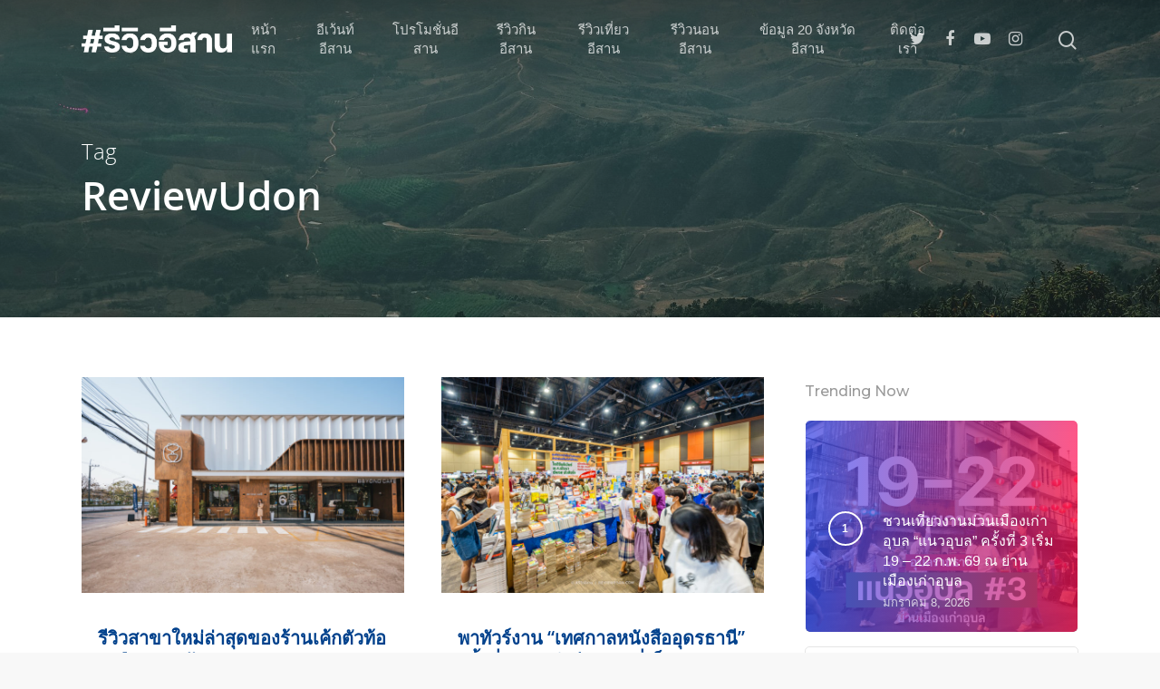

--- FILE ---
content_type: text/html; charset=UTF-8
request_url: https://reviewesan.com/tag/reviewudon/
body_size: 36544
content:
<!doctype html>

<html lang="th" class="no-js">
<head>

<!-- Meta Tags -->
<meta http-equiv="Content-Type" content="text/html; charset=UTF-8" />

	<meta name="viewport" content="width=device-width, initial-scale=1, maximum-scale=1, user-scalable=0" />
	

<!--Shortcut icon-->
<title>ReviewUdon &#8211; #รีวิวอีสาน</title>
<meta name='robots' content='max-image-preview:large' />
<link rel='dns-prefetch' href='//fonts.googleapis.com' />
<link rel="alternate" type="application/rss+xml" title="#รีวิวอีสาน &raquo; ฟีด" href="https://reviewesan.com/feed/" />
<link rel="alternate" type="application/rss+xml" title="#รีวิวอีสาน &raquo; ReviewUdon ฟีดป้ายกำกับ" href="https://reviewesan.com/tag/reviewudon/feed/" />
<meta property='og:site_name' content='#รีวิวอีสาน'/><meta property='og:url' content='https://reviewesan.com/11808/review-beyond-cafe-6th-udon/'/><meta property='og:image' content='https://reviewesan.com/wp-content/uploads/2025/02/BBG09063-1024x683.jpg'/>		<!-- This site uses the Google Analytics by MonsterInsights plugin v9.11.1 - Using Analytics tracking - https://www.monsterinsights.com/ -->
							<script src="//www.googletagmanager.com/gtag/js?id=G-P4JZBRGG3B"  data-cfasync="false" data-wpfc-render="false" type="text/javascript" async></script>
			<script data-cfasync="false" data-wpfc-render="false" type="text/javascript">
				var mi_version = '9.11.1';
				var mi_track_user = true;
				var mi_no_track_reason = '';
								var MonsterInsightsDefaultLocations = {"page_location":"https:\/\/reviewesan.com\/tag\/reviewudon\/"};
								if ( typeof MonsterInsightsPrivacyGuardFilter === 'function' ) {
					var MonsterInsightsLocations = (typeof MonsterInsightsExcludeQuery === 'object') ? MonsterInsightsPrivacyGuardFilter( MonsterInsightsExcludeQuery ) : MonsterInsightsPrivacyGuardFilter( MonsterInsightsDefaultLocations );
				} else {
					var MonsterInsightsLocations = (typeof MonsterInsightsExcludeQuery === 'object') ? MonsterInsightsExcludeQuery : MonsterInsightsDefaultLocations;
				}

								var disableStrs = [
										'ga-disable-G-P4JZBRGG3B',
									];

				/* Function to detect opted out users */
				function __gtagTrackerIsOptedOut() {
					for (var index = 0; index < disableStrs.length; index++) {
						if (document.cookie.indexOf(disableStrs[index] + '=true') > -1) {
							return true;
						}
					}

					return false;
				}

				/* Disable tracking if the opt-out cookie exists. */
				if (__gtagTrackerIsOptedOut()) {
					for (var index = 0; index < disableStrs.length; index++) {
						window[disableStrs[index]] = true;
					}
				}

				/* Opt-out function */
				function __gtagTrackerOptout() {
					for (var index = 0; index < disableStrs.length; index++) {
						document.cookie = disableStrs[index] + '=true; expires=Thu, 31 Dec 2099 23:59:59 UTC; path=/';
						window[disableStrs[index]] = true;
					}
				}

				if ('undefined' === typeof gaOptout) {
					function gaOptout() {
						__gtagTrackerOptout();
					}
				}
								window.dataLayer = window.dataLayer || [];

				window.MonsterInsightsDualTracker = {
					helpers: {},
					trackers: {},
				};
				if (mi_track_user) {
					function __gtagDataLayer() {
						dataLayer.push(arguments);
					}

					function __gtagTracker(type, name, parameters) {
						if (!parameters) {
							parameters = {};
						}

						if (parameters.send_to) {
							__gtagDataLayer.apply(null, arguments);
							return;
						}

						if (type === 'event') {
														parameters.send_to = monsterinsights_frontend.v4_id;
							var hookName = name;
							if (typeof parameters['event_category'] !== 'undefined') {
								hookName = parameters['event_category'] + ':' + name;
							}

							if (typeof MonsterInsightsDualTracker.trackers[hookName] !== 'undefined') {
								MonsterInsightsDualTracker.trackers[hookName](parameters);
							} else {
								__gtagDataLayer('event', name, parameters);
							}
							
						} else {
							__gtagDataLayer.apply(null, arguments);
						}
					}

					__gtagTracker('js', new Date());
					__gtagTracker('set', {
						'developer_id.dZGIzZG': true,
											});
					if ( MonsterInsightsLocations.page_location ) {
						__gtagTracker('set', MonsterInsightsLocations);
					}
										__gtagTracker('config', 'G-P4JZBRGG3B', {"forceSSL":"true","link_attribution":"true"} );
										window.gtag = __gtagTracker;										(function () {
						/* https://developers.google.com/analytics/devguides/collection/analyticsjs/ */
						/* ga and __gaTracker compatibility shim. */
						var noopfn = function () {
							return null;
						};
						var newtracker = function () {
							return new Tracker();
						};
						var Tracker = function () {
							return null;
						};
						var p = Tracker.prototype;
						p.get = noopfn;
						p.set = noopfn;
						p.send = function () {
							var args = Array.prototype.slice.call(arguments);
							args.unshift('send');
							__gaTracker.apply(null, args);
						};
						var __gaTracker = function () {
							var len = arguments.length;
							if (len === 0) {
								return;
							}
							var f = arguments[len - 1];
							if (typeof f !== 'object' || f === null || typeof f.hitCallback !== 'function') {
								if ('send' === arguments[0]) {
									var hitConverted, hitObject = false, action;
									if ('event' === arguments[1]) {
										if ('undefined' !== typeof arguments[3]) {
											hitObject = {
												'eventAction': arguments[3],
												'eventCategory': arguments[2],
												'eventLabel': arguments[4],
												'value': arguments[5] ? arguments[5] : 1,
											}
										}
									}
									if ('pageview' === arguments[1]) {
										if ('undefined' !== typeof arguments[2]) {
											hitObject = {
												'eventAction': 'page_view',
												'page_path': arguments[2],
											}
										}
									}
									if (typeof arguments[2] === 'object') {
										hitObject = arguments[2];
									}
									if (typeof arguments[5] === 'object') {
										Object.assign(hitObject, arguments[5]);
									}
									if ('undefined' !== typeof arguments[1].hitType) {
										hitObject = arguments[1];
										if ('pageview' === hitObject.hitType) {
											hitObject.eventAction = 'page_view';
										}
									}
									if (hitObject) {
										action = 'timing' === arguments[1].hitType ? 'timing_complete' : hitObject.eventAction;
										hitConverted = mapArgs(hitObject);
										__gtagTracker('event', action, hitConverted);
									}
								}
								return;
							}

							function mapArgs(args) {
								var arg, hit = {};
								var gaMap = {
									'eventCategory': 'event_category',
									'eventAction': 'event_action',
									'eventLabel': 'event_label',
									'eventValue': 'event_value',
									'nonInteraction': 'non_interaction',
									'timingCategory': 'event_category',
									'timingVar': 'name',
									'timingValue': 'value',
									'timingLabel': 'event_label',
									'page': 'page_path',
									'location': 'page_location',
									'title': 'page_title',
									'referrer' : 'page_referrer',
								};
								for (arg in args) {
																		if (!(!args.hasOwnProperty(arg) || !gaMap.hasOwnProperty(arg))) {
										hit[gaMap[arg]] = args[arg];
									} else {
										hit[arg] = args[arg];
									}
								}
								return hit;
							}

							try {
								f.hitCallback();
							} catch (ex) {
							}
						};
						__gaTracker.create = newtracker;
						__gaTracker.getByName = newtracker;
						__gaTracker.getAll = function () {
							return [];
						};
						__gaTracker.remove = noopfn;
						__gaTracker.loaded = true;
						window['__gaTracker'] = __gaTracker;
					})();
									} else {
										console.log("");
					(function () {
						function __gtagTracker() {
							return null;
						}

						window['__gtagTracker'] = __gtagTracker;
						window['gtag'] = __gtagTracker;
					})();
									}
			</script>
							<!-- / Google Analytics by MonsterInsights -->
		<style id='wp-img-auto-sizes-contain-inline-css' type='text/css'>
img:is([sizes=auto i],[sizes^="auto," i]){contain-intrinsic-size:3000px 1500px}
/*# sourceURL=wp-img-auto-sizes-contain-inline-css */
</style>
<style id='wp-emoji-styles-inline-css' type='text/css'>

	img.wp-smiley, img.emoji {
		display: inline !important;
		border: none !important;
		box-shadow: none !important;
		height: 1em !important;
		width: 1em !important;
		margin: 0 0.07em !important;
		vertical-align: -0.1em !important;
		background: none !important;
		padding: 0 !important;
	}
/*# sourceURL=wp-emoji-styles-inline-css */
</style>
<style id='wp-block-library-inline-css' type='text/css'>
:root{--wp-block-synced-color:#7a00df;--wp-block-synced-color--rgb:122,0,223;--wp-bound-block-color:var(--wp-block-synced-color);--wp-editor-canvas-background:#ddd;--wp-admin-theme-color:#007cba;--wp-admin-theme-color--rgb:0,124,186;--wp-admin-theme-color-darker-10:#006ba1;--wp-admin-theme-color-darker-10--rgb:0,107,160.5;--wp-admin-theme-color-darker-20:#005a87;--wp-admin-theme-color-darker-20--rgb:0,90,135;--wp-admin-border-width-focus:2px}@media (min-resolution:192dpi){:root{--wp-admin-border-width-focus:1.5px}}.wp-element-button{cursor:pointer}:root .has-very-light-gray-background-color{background-color:#eee}:root .has-very-dark-gray-background-color{background-color:#313131}:root .has-very-light-gray-color{color:#eee}:root .has-very-dark-gray-color{color:#313131}:root .has-vivid-green-cyan-to-vivid-cyan-blue-gradient-background{background:linear-gradient(135deg,#00d084,#0693e3)}:root .has-purple-crush-gradient-background{background:linear-gradient(135deg,#34e2e4,#4721fb 50%,#ab1dfe)}:root .has-hazy-dawn-gradient-background{background:linear-gradient(135deg,#faaca8,#dad0ec)}:root .has-subdued-olive-gradient-background{background:linear-gradient(135deg,#fafae1,#67a671)}:root .has-atomic-cream-gradient-background{background:linear-gradient(135deg,#fdd79a,#004a59)}:root .has-nightshade-gradient-background{background:linear-gradient(135deg,#330968,#31cdcf)}:root .has-midnight-gradient-background{background:linear-gradient(135deg,#020381,#2874fc)}:root{--wp--preset--font-size--normal:16px;--wp--preset--font-size--huge:42px}.has-regular-font-size{font-size:1em}.has-larger-font-size{font-size:2.625em}.has-normal-font-size{font-size:var(--wp--preset--font-size--normal)}.has-huge-font-size{font-size:var(--wp--preset--font-size--huge)}.has-text-align-center{text-align:center}.has-text-align-left{text-align:left}.has-text-align-right{text-align:right}.has-fit-text{white-space:nowrap!important}#end-resizable-editor-section{display:none}.aligncenter{clear:both}.items-justified-left{justify-content:flex-start}.items-justified-center{justify-content:center}.items-justified-right{justify-content:flex-end}.items-justified-space-between{justify-content:space-between}.screen-reader-text{border:0;clip-path:inset(50%);height:1px;margin:-1px;overflow:hidden;padding:0;position:absolute;width:1px;word-wrap:normal!important}.screen-reader-text:focus{background-color:#ddd;clip-path:none;color:#444;display:block;font-size:1em;height:auto;left:5px;line-height:normal;padding:15px 23px 14px;text-decoration:none;top:5px;width:auto;z-index:100000}html :where(.has-border-color){border-style:solid}html :where([style*=border-top-color]){border-top-style:solid}html :where([style*=border-right-color]){border-right-style:solid}html :where([style*=border-bottom-color]){border-bottom-style:solid}html :where([style*=border-left-color]){border-left-style:solid}html :where([style*=border-width]){border-style:solid}html :where([style*=border-top-width]){border-top-style:solid}html :where([style*=border-right-width]){border-right-style:solid}html :where([style*=border-bottom-width]){border-bottom-style:solid}html :where([style*=border-left-width]){border-left-style:solid}html :where(img[class*=wp-image-]){height:auto;max-width:100%}:where(figure){margin:0 0 1em}html :where(.is-position-sticky){--wp-admin--admin-bar--position-offset:var(--wp-admin--admin-bar--height,0px)}@media screen and (max-width:600px){html :where(.is-position-sticky){--wp-admin--admin-bar--position-offset:0px}}

/*# sourceURL=wp-block-library-inline-css */
</style><style id='wp-block-heading-inline-css' type='text/css'>
h1:where(.wp-block-heading).has-background,h2:where(.wp-block-heading).has-background,h3:where(.wp-block-heading).has-background,h4:where(.wp-block-heading).has-background,h5:where(.wp-block-heading).has-background,h6:where(.wp-block-heading).has-background{padding:1.25em 2.375em}h1.has-text-align-left[style*=writing-mode]:where([style*=vertical-lr]),h1.has-text-align-right[style*=writing-mode]:where([style*=vertical-rl]),h2.has-text-align-left[style*=writing-mode]:where([style*=vertical-lr]),h2.has-text-align-right[style*=writing-mode]:where([style*=vertical-rl]),h3.has-text-align-left[style*=writing-mode]:where([style*=vertical-lr]),h3.has-text-align-right[style*=writing-mode]:where([style*=vertical-rl]),h4.has-text-align-left[style*=writing-mode]:where([style*=vertical-lr]),h4.has-text-align-right[style*=writing-mode]:where([style*=vertical-rl]),h5.has-text-align-left[style*=writing-mode]:where([style*=vertical-lr]),h5.has-text-align-right[style*=writing-mode]:where([style*=vertical-rl]),h6.has-text-align-left[style*=writing-mode]:where([style*=vertical-lr]),h6.has-text-align-right[style*=writing-mode]:where([style*=vertical-rl]){rotate:180deg}
/*# sourceURL=https://reviewesan.com/wp-includes/blocks/heading/style.min.css */
</style>
<style id='wp-block-list-inline-css' type='text/css'>
ol,ul{box-sizing:border-box}:root :where(.wp-block-list.has-background){padding:1.25em 2.375em}
/*# sourceURL=https://reviewesan.com/wp-includes/blocks/list/style.min.css */
</style>
<style id='wp-block-paragraph-inline-css' type='text/css'>
.is-small-text{font-size:.875em}.is-regular-text{font-size:1em}.is-large-text{font-size:2.25em}.is-larger-text{font-size:3em}.has-drop-cap:not(:focus):first-letter{float:left;font-size:8.4em;font-style:normal;font-weight:100;line-height:.68;margin:.05em .1em 0 0;text-transform:uppercase}body.rtl .has-drop-cap:not(:focus):first-letter{float:none;margin-left:.1em}p.has-drop-cap.has-background{overflow:hidden}:root :where(p.has-background){padding:1.25em 2.375em}:where(p.has-text-color:not(.has-link-color)) a{color:inherit}p.has-text-align-left[style*="writing-mode:vertical-lr"],p.has-text-align-right[style*="writing-mode:vertical-rl"]{rotate:180deg}
/*# sourceURL=https://reviewesan.com/wp-includes/blocks/paragraph/style.min.css */
</style>
<style id='global-styles-inline-css' type='text/css'>
:root{--wp--preset--aspect-ratio--square: 1;--wp--preset--aspect-ratio--4-3: 4/3;--wp--preset--aspect-ratio--3-4: 3/4;--wp--preset--aspect-ratio--3-2: 3/2;--wp--preset--aspect-ratio--2-3: 2/3;--wp--preset--aspect-ratio--16-9: 16/9;--wp--preset--aspect-ratio--9-16: 9/16;--wp--preset--color--black: #000000;--wp--preset--color--cyan-bluish-gray: #abb8c3;--wp--preset--color--white: #ffffff;--wp--preset--color--pale-pink: #f78da7;--wp--preset--color--vivid-red: #cf2e2e;--wp--preset--color--luminous-vivid-orange: #ff6900;--wp--preset--color--luminous-vivid-amber: #fcb900;--wp--preset--color--light-green-cyan: #7bdcb5;--wp--preset--color--vivid-green-cyan: #00d084;--wp--preset--color--pale-cyan-blue: #8ed1fc;--wp--preset--color--vivid-cyan-blue: #0693e3;--wp--preset--color--vivid-purple: #9b51e0;--wp--preset--gradient--vivid-cyan-blue-to-vivid-purple: linear-gradient(135deg,rgb(6,147,227) 0%,rgb(155,81,224) 100%);--wp--preset--gradient--light-green-cyan-to-vivid-green-cyan: linear-gradient(135deg,rgb(122,220,180) 0%,rgb(0,208,130) 100%);--wp--preset--gradient--luminous-vivid-amber-to-luminous-vivid-orange: linear-gradient(135deg,rgb(252,185,0) 0%,rgb(255,105,0) 100%);--wp--preset--gradient--luminous-vivid-orange-to-vivid-red: linear-gradient(135deg,rgb(255,105,0) 0%,rgb(207,46,46) 100%);--wp--preset--gradient--very-light-gray-to-cyan-bluish-gray: linear-gradient(135deg,rgb(238,238,238) 0%,rgb(169,184,195) 100%);--wp--preset--gradient--cool-to-warm-spectrum: linear-gradient(135deg,rgb(74,234,220) 0%,rgb(151,120,209) 20%,rgb(207,42,186) 40%,rgb(238,44,130) 60%,rgb(251,105,98) 80%,rgb(254,248,76) 100%);--wp--preset--gradient--blush-light-purple: linear-gradient(135deg,rgb(255,206,236) 0%,rgb(152,150,240) 100%);--wp--preset--gradient--blush-bordeaux: linear-gradient(135deg,rgb(254,205,165) 0%,rgb(254,45,45) 50%,rgb(107,0,62) 100%);--wp--preset--gradient--luminous-dusk: linear-gradient(135deg,rgb(255,203,112) 0%,rgb(199,81,192) 50%,rgb(65,88,208) 100%);--wp--preset--gradient--pale-ocean: linear-gradient(135deg,rgb(255,245,203) 0%,rgb(182,227,212) 50%,rgb(51,167,181) 100%);--wp--preset--gradient--electric-grass: linear-gradient(135deg,rgb(202,248,128) 0%,rgb(113,206,126) 100%);--wp--preset--gradient--midnight: linear-gradient(135deg,rgb(2,3,129) 0%,rgb(40,116,252) 100%);--wp--preset--font-size--small: 13px;--wp--preset--font-size--medium: 20px;--wp--preset--font-size--large: 36px;--wp--preset--font-size--x-large: 42px;--wp--preset--spacing--20: 0.44rem;--wp--preset--spacing--30: 0.67rem;--wp--preset--spacing--40: 1rem;--wp--preset--spacing--50: 1.5rem;--wp--preset--spacing--60: 2.25rem;--wp--preset--spacing--70: 3.38rem;--wp--preset--spacing--80: 5.06rem;--wp--preset--shadow--natural: 6px 6px 9px rgba(0, 0, 0, 0.2);--wp--preset--shadow--deep: 12px 12px 50px rgba(0, 0, 0, 0.4);--wp--preset--shadow--sharp: 6px 6px 0px rgba(0, 0, 0, 0.2);--wp--preset--shadow--outlined: 6px 6px 0px -3px rgb(255, 255, 255), 6px 6px rgb(0, 0, 0);--wp--preset--shadow--crisp: 6px 6px 0px rgb(0, 0, 0);}:where(.is-layout-flex){gap: 0.5em;}:where(.is-layout-grid){gap: 0.5em;}body .is-layout-flex{display: flex;}.is-layout-flex{flex-wrap: wrap;align-items: center;}.is-layout-flex > :is(*, div){margin: 0;}body .is-layout-grid{display: grid;}.is-layout-grid > :is(*, div){margin: 0;}:where(.wp-block-columns.is-layout-flex){gap: 2em;}:where(.wp-block-columns.is-layout-grid){gap: 2em;}:where(.wp-block-post-template.is-layout-flex){gap: 1.25em;}:where(.wp-block-post-template.is-layout-grid){gap: 1.25em;}.has-black-color{color: var(--wp--preset--color--black) !important;}.has-cyan-bluish-gray-color{color: var(--wp--preset--color--cyan-bluish-gray) !important;}.has-white-color{color: var(--wp--preset--color--white) !important;}.has-pale-pink-color{color: var(--wp--preset--color--pale-pink) !important;}.has-vivid-red-color{color: var(--wp--preset--color--vivid-red) !important;}.has-luminous-vivid-orange-color{color: var(--wp--preset--color--luminous-vivid-orange) !important;}.has-luminous-vivid-amber-color{color: var(--wp--preset--color--luminous-vivid-amber) !important;}.has-light-green-cyan-color{color: var(--wp--preset--color--light-green-cyan) !important;}.has-vivid-green-cyan-color{color: var(--wp--preset--color--vivid-green-cyan) !important;}.has-pale-cyan-blue-color{color: var(--wp--preset--color--pale-cyan-blue) !important;}.has-vivid-cyan-blue-color{color: var(--wp--preset--color--vivid-cyan-blue) !important;}.has-vivid-purple-color{color: var(--wp--preset--color--vivid-purple) !important;}.has-black-background-color{background-color: var(--wp--preset--color--black) !important;}.has-cyan-bluish-gray-background-color{background-color: var(--wp--preset--color--cyan-bluish-gray) !important;}.has-white-background-color{background-color: var(--wp--preset--color--white) !important;}.has-pale-pink-background-color{background-color: var(--wp--preset--color--pale-pink) !important;}.has-vivid-red-background-color{background-color: var(--wp--preset--color--vivid-red) !important;}.has-luminous-vivid-orange-background-color{background-color: var(--wp--preset--color--luminous-vivid-orange) !important;}.has-luminous-vivid-amber-background-color{background-color: var(--wp--preset--color--luminous-vivid-amber) !important;}.has-light-green-cyan-background-color{background-color: var(--wp--preset--color--light-green-cyan) !important;}.has-vivid-green-cyan-background-color{background-color: var(--wp--preset--color--vivid-green-cyan) !important;}.has-pale-cyan-blue-background-color{background-color: var(--wp--preset--color--pale-cyan-blue) !important;}.has-vivid-cyan-blue-background-color{background-color: var(--wp--preset--color--vivid-cyan-blue) !important;}.has-vivid-purple-background-color{background-color: var(--wp--preset--color--vivid-purple) !important;}.has-black-border-color{border-color: var(--wp--preset--color--black) !important;}.has-cyan-bluish-gray-border-color{border-color: var(--wp--preset--color--cyan-bluish-gray) !important;}.has-white-border-color{border-color: var(--wp--preset--color--white) !important;}.has-pale-pink-border-color{border-color: var(--wp--preset--color--pale-pink) !important;}.has-vivid-red-border-color{border-color: var(--wp--preset--color--vivid-red) !important;}.has-luminous-vivid-orange-border-color{border-color: var(--wp--preset--color--luminous-vivid-orange) !important;}.has-luminous-vivid-amber-border-color{border-color: var(--wp--preset--color--luminous-vivid-amber) !important;}.has-light-green-cyan-border-color{border-color: var(--wp--preset--color--light-green-cyan) !important;}.has-vivid-green-cyan-border-color{border-color: var(--wp--preset--color--vivid-green-cyan) !important;}.has-pale-cyan-blue-border-color{border-color: var(--wp--preset--color--pale-cyan-blue) !important;}.has-vivid-cyan-blue-border-color{border-color: var(--wp--preset--color--vivid-cyan-blue) !important;}.has-vivid-purple-border-color{border-color: var(--wp--preset--color--vivid-purple) !important;}.has-vivid-cyan-blue-to-vivid-purple-gradient-background{background: var(--wp--preset--gradient--vivid-cyan-blue-to-vivid-purple) !important;}.has-light-green-cyan-to-vivid-green-cyan-gradient-background{background: var(--wp--preset--gradient--light-green-cyan-to-vivid-green-cyan) !important;}.has-luminous-vivid-amber-to-luminous-vivid-orange-gradient-background{background: var(--wp--preset--gradient--luminous-vivid-amber-to-luminous-vivid-orange) !important;}.has-luminous-vivid-orange-to-vivid-red-gradient-background{background: var(--wp--preset--gradient--luminous-vivid-orange-to-vivid-red) !important;}.has-very-light-gray-to-cyan-bluish-gray-gradient-background{background: var(--wp--preset--gradient--very-light-gray-to-cyan-bluish-gray) !important;}.has-cool-to-warm-spectrum-gradient-background{background: var(--wp--preset--gradient--cool-to-warm-spectrum) !important;}.has-blush-light-purple-gradient-background{background: var(--wp--preset--gradient--blush-light-purple) !important;}.has-blush-bordeaux-gradient-background{background: var(--wp--preset--gradient--blush-bordeaux) !important;}.has-luminous-dusk-gradient-background{background: var(--wp--preset--gradient--luminous-dusk) !important;}.has-pale-ocean-gradient-background{background: var(--wp--preset--gradient--pale-ocean) !important;}.has-electric-grass-gradient-background{background: var(--wp--preset--gradient--electric-grass) !important;}.has-midnight-gradient-background{background: var(--wp--preset--gradient--midnight) !important;}.has-small-font-size{font-size: var(--wp--preset--font-size--small) !important;}.has-medium-font-size{font-size: var(--wp--preset--font-size--medium) !important;}.has-large-font-size{font-size: var(--wp--preset--font-size--large) !important;}.has-x-large-font-size{font-size: var(--wp--preset--font-size--x-large) !important;}
/*# sourceURL=global-styles-inline-css */
</style>

<style id='classic-theme-styles-inline-css' type='text/css'>
/*! This file is auto-generated */
.wp-block-button__link{color:#fff;background-color:#32373c;border-radius:9999px;box-shadow:none;text-decoration:none;padding:calc(.667em + 2px) calc(1.333em + 2px);font-size:1.125em}.wp-block-file__button{background:#32373c;color:#fff;text-decoration:none}
/*# sourceURL=/wp-includes/css/classic-themes.min.css */
</style>
<link rel='stylesheet' id='fontawesome-five-css-css' href='https://reviewesan.com/wp-content/plugins/accesspress-social-counter/css/fontawesome-all.css?ver=1.9.2' type='text/css' media='all' />
<link rel='stylesheet' id='apsc-frontend-css-css' href='https://reviewesan.com/wp-content/plugins/accesspress-social-counter/css/frontend.css?ver=1.9.2' type='text/css' media='all' />
<link rel='stylesheet' id='contact-form-7-css' href='https://reviewesan.com/wp-content/plugins/contact-form-7/includes/css/styles.css?ver=6.1.4' type='text/css' media='all' />
<link rel='stylesheet' id='wpfc-css' href='https://reviewesan.com/wp-content/plugins/gs-facebook-comments/public/css/wpfc-public.css?ver=1.7.5' type='text/css' media='all' />
<link rel='stylesheet' id='rgs-css' href='https://reviewesan.com/wp-content/themes/salient/css/rgs.css?ver=10.0.1' type='text/css' media='all' />
<link rel='stylesheet' id='font-awesome-css' href='https://reviewesan.com/wp-content/themes/salient/css/font-awesome.min.css?ver=4.6.4' type='text/css' media='all' />
<link rel='stylesheet' id='main-styles-css' href='https://reviewesan.com/wp-content/themes/salient/style.css?ver=10.0.1' type='text/css' media='all' />
<style id='main-styles-inline-css' type='text/css'>
html:not(.page-trans-loaded) { background-color: #ffffff; }
/*# sourceURL=main-styles-inline-css */
</style>
<link rel='stylesheet' id='magnific-css' href='https://reviewesan.com/wp-content/themes/salient/css/magnific.css?ver=8.6.0' type='text/css' media='all' />
<link rel='stylesheet' id='responsive-css' href='https://reviewesan.com/wp-content/themes/salient/css/responsive.css?ver=10.0.1' type='text/css' media='all' />
<link rel='stylesheet' id='skin-material-css' href='https://reviewesan.com/wp-content/themes/salient/css/skin-material.css?ver=10.0.1' type='text/css' media='all' />
<link rel="preload" class="mv-grow-style" href="https://reviewesan.com/wp-content/plugins/social-pug/assets/dist/style-frontend-pro.css?ver=1.36.3" as="style"><noscript><link rel='stylesheet' id='dpsp-frontend-style-pro-css' href='https://reviewesan.com/wp-content/plugins/social-pug/assets/dist/style-frontend-pro.css?ver=1.36.3' type='text/css' media='all' />
</noscript><style id='dpsp-frontend-style-pro-inline-css' type='text/css'>

				@media screen and ( max-width : 720px ) {
					.dpsp-content-wrapper.dpsp-hide-on-mobile,
					.dpsp-share-text.dpsp-hide-on-mobile {
						display: none;
					}
					.dpsp-has-spacing .dpsp-networks-btns-wrapper li {
						margin:0 2% 10px 0;
					}
					.dpsp-network-btn.dpsp-has-label:not(.dpsp-has-count) {
						max-height: 40px;
						padding: 0;
						justify-content: center;
					}
					.dpsp-content-wrapper.dpsp-size-small .dpsp-network-btn.dpsp-has-label:not(.dpsp-has-count){
						max-height: 32px;
					}
					.dpsp-content-wrapper.dpsp-size-large .dpsp-network-btn.dpsp-has-label:not(.dpsp-has-count){
						max-height: 46px;
					}
				}
			
/*# sourceURL=dpsp-frontend-style-pro-inline-css */
</style>
<link rel='stylesheet' id='recent-posts-widget-with-thumbnails-public-style-css' href='https://reviewesan.com/wp-content/plugins/recent-posts-widget-with-thumbnails/public.css?ver=7.1.1' type='text/css' media='all' />
<link rel='stylesheet' id='cryout-serious-slider-style-css' href='https://reviewesan.com/wp-content/plugins/cryout-serious-slider/resources/style.css?ver=1.2.7' type='text/css' media='all' />
<link rel='stylesheet' id='redux-google-fonts-salient_redux-css' href='https://fonts.googleapis.com/css?family=Nunito%3A400%2C700%7CMontserrat%3A500&#038;subset=latin&#038;ver=1767308605' type='text/css' media='all' />
<script type="text/javascript" src="https://reviewesan.com/wp-content/plugins/google-analytics-for-wordpress/assets/js/frontend-gtag.min.js?ver=9.11.1" id="monsterinsights-frontend-script-js" async="async" data-wp-strategy="async"></script>
<script data-cfasync="false" data-wpfc-render="false" type="text/javascript" id='monsterinsights-frontend-script-js-extra'>/* <![CDATA[ */
var monsterinsights_frontend = {"js_events_tracking":"true","download_extensions":"doc,pdf,ppt,zip,xls,docx,pptx,xlsx","inbound_paths":"[{\"path\":\"\\\/go\\\/\",\"label\":\"affiliate\"},{\"path\":\"\\\/recommend\\\/\",\"label\":\"affiliate\"}]","home_url":"https:\/\/reviewesan.com","hash_tracking":"false","v4_id":"G-P4JZBRGG3B"};/* ]]> */
</script>
<script type="text/javascript" src="https://reviewesan.com/wp-includes/js/jquery/jquery.min.js?ver=3.7.1" id="jquery-core-js"></script>
<script type="text/javascript" src="https://reviewesan.com/wp-includes/js/jquery/jquery-migrate.min.js?ver=3.4.1" id="jquery-migrate-js"></script>
<script type="text/javascript" src="https://reviewesan.com/wp-content/plugins/gs-facebook-comments/public/js/wpfc-public.js?ver=1.7.5" id="wpfc-js"></script>
<script type="text/javascript" src="https://reviewesan.com/wp-content/plugins/cryout-serious-slider/resources/jquery.mobile.custom.min.js?ver=1.2.7" id="cryout-serious-slider-jquerymobile-js"></script>
<script type="text/javascript" src="https://reviewesan.com/wp-content/plugins/cryout-serious-slider/resources/slider.js?ver=1.2.7" id="cryout-serious-slider-script-js"></script>
<link rel="https://api.w.org/" href="https://reviewesan.com/wp-json/" /><link rel="alternate" title="JSON" type="application/json" href="https://reviewesan.com/wp-json/wp/v2/tags/807" /><link rel="EditURI" type="application/rsd+xml" title="RSD" href="https://reviewesan.com/xmlrpc.php?rsd" />
<meta name="generator" content="WordPress 6.9" />
<meta property="fb:app_id" content="1534810933407160" /><style type="text/css">body a{color:#00418c;}#header-outer:not([data-lhe="animated_underline"]) header#top nav > ul > li > a:hover,#header-outer:not([data-lhe="animated_underline"]) header#top nav .sf-menu > li.sfHover > a,header#top nav > ul > li.button_bordered > a:hover,#header-outer:not([data-lhe="animated_underline"]) header#top nav .sf-menu li.current-menu-item > a,header#top nav .sf-menu li.current_page_item > a .sf-sub-indicator i,header#top nav .sf-menu li.current_page_ancestor > a .sf-sub-indicator i,#header-outer:not([data-lhe="animated_underline"]) header#top nav .sf-menu li.current_page_ancestor > a,#header-outer:not([data-lhe="animated_underline"]) header#top nav .sf-menu li.current-menu-ancestor > a,#header-outer:not([data-lhe="animated_underline"]) header#top nav .sf-menu li.current_page_item > a,body header#top nav .sf-menu li.current_page_item > a .sf-sub-indicator [class^="icon-"],header#top nav .sf-menu li.current_page_ancestor > a .sf-sub-indicator [class^="icon-"],.sf-menu li ul li.sfHover > a .sf-sub-indicator [class^="icon-"],#header-outer:not(.transparent) #social-in-menu a i:after,.testimonial_slider[data-rating-color="accent-color"] .star-rating .filled:before,ul.sf-menu > li > a:hover > .sf-sub-indicator i,ul.sf-menu > li > a:active > .sf-sub-indicator i,ul.sf-menu > li.sfHover > a > .sf-sub-indicator i,.sf-menu ul li.current_page_item > a,.sf-menu ul li.current-menu-ancestor > a,.sf-menu ul li.current_page_ancestor > a,.sf-menu ul a:focus,.sf-menu ul a:hover,.sf-menu ul a:active,.sf-menu ul li:hover > a,.sf-menu ul li.sfHover > a,.sf-menu li ul li a:hover,.sf-menu li ul li.sfHover > a,#footer-outer a:hover,.recent-posts .post-header a:hover,article.post .post-header a:hover,article.result a:hover,article.post .post-header h2 a,.single article.post .post-meta a:hover,.comment-list .comment-meta a:hover,label span,.wpcf7-form p span,.icon-3x[class^="icon-"],.icon-3x[class*=" icon-"],.icon-tiny[class^="icon-"],body .circle-border,article.result .title a,.home .blog-recent:not([data-style="list_featured_first_row"]) .col .post-header a:hover,.home .blog-recent .col .post-header h3 a,#single-below-header a:hover,header#top #logo:hover,.sf-menu > li.current_page_ancestor > a > .sf-sub-indicator [class^="icon-"],.sf-menu > li.current-menu-ancestor > a > .sf-sub-indicator [class^="icon-"],body #mobile-menu li.open > a [class^="icon-"],.pricing-column h3,.pricing-table[data-style="flat-alternative"] .pricing-column.accent-color h4,.pricing-table[data-style="flat-alternative"] .pricing-column.accent-color .interval,.comment-author a:hover,.project-attrs li i,#footer-outer #copyright li a i:hover,.col:hover > [class^="icon-"].icon-3x.accent-color.alt-style.hovered,.col:hover > [class*=" icon-"].icon-3x.accent-color.alt-style.hovered,#header-outer .widget_shopping_cart .cart_list a,.woocommerce .star-rating,.woocommerce form .form-row .required,.woocommerce-page form .form-row .required,body #header-secondary-outer #social a:hover i,.woocommerce ul.products li.product .price,body .twitter-share:hover i,.twitter-share.hovered i,body .linkedin-share:hover i,.linkedin-share.hovered i,body .google-plus-share:hover i,.google-plus-share.hovered i,.pinterest-share:hover i,.pinterest-share.hovered i,.facebook-share:hover i,.facebook-share.hovered i,.woocommerce-page ul.products li.product .price,.nectar-milestone .number.accent-color,header#top nav > ul > li.megamenu > ul > li > a:hover,header#top nav > ul > li.megamenu > ul > li.sfHover > a,body #portfolio-nav a:hover i,span.accent-color,.nectar-love:hover i,.nectar-love.loved i,.portfolio-items .nectar-love:hover i,.portfolio-items .nectar-love.loved i,body .hovered .nectar-love i,header#top nav ul #nectar-user-account a:hover span,header#top nav ul #search-btn a:hover span,header#top nav ul .slide-out-widget-area-toggle a:hover span,body:not(.material) #search-outer #search #close a span:hover,.carousel-wrap[data-full-width="true"] .carousel-heading a:hover i,#search-outer .ui-widget-content li:hover a .title,#search-outer .ui-widget-content .ui-state-hover .title,#search-outer .ui-widget-content .ui-state-focus .title,.portfolio-filters-inline .container ul li a.active,body [class^="icon-"].icon-default-style,.single-post #single-below-header.fullscreen-header .icon-salient-heart-2,.svg-icon-holder[data-color="accent-color"],.team-member a.accent-color:hover,.ascend .comment-list .reply a,.wpcf7-form .wpcf7-not-valid-tip,.text_on_hover.product .add_to_cart_button,.blog-recent[data-style="minimal"] .col > span,.blog-recent[data-style="title_only"] .col:hover .post-header .title,.woocommerce-checkout-review-order-table .product-info .amount,.tabbed[data-style="minimal"] > ul li a.active-tab,.masonry.classic_enhanced article.post .post-meta a:hover i,.blog-recent[data-style*="classic_enhanced"] .post-meta a:hover i,.blog-recent[data-style*="classic_enhanced"] .post-meta .icon-salient-heart-2.loved,.masonry.classic_enhanced article.post .post-meta .icon-salient-heart-2.loved,.single #single-meta ul li:not(.meta-share-count):hover i,.single #single-meta ul li:not(.meta-share-count):hover a,.single #single-meta ul li:not(.meta-share-count):hover span,.single #single-meta ul li.meta-share-count .nectar-social a:hover i,#project-meta #single-meta ul li > a,#project-meta ul li.meta-share-count .nectar-social a:hover i,#project-meta ul li:not(.meta-share-count):hover i,#project-meta ul li:not(.meta-share-count):hover span,div[data-style="minimal"] .toggle:hover h3 a,div[data-style="minimal"] .toggle.open h3 a,.nectar-icon-list[data-icon-style="border"][data-icon-color="accent-color"] .list-icon-holder[data-icon_type="numerical"] span,.nectar-icon-list[data-icon-color="accent-color"][data-icon-style="border"] .content h4,body[data-dropdown-style="minimal"] #header-outer .woocommerce.widget_shopping_cart .cart_list li a.remove,body[data-dropdown-style="minimal"] #header-outer .woocommerce.widget_shopping_cart .cart_list li a.remove,.post-area.standard-minimal article.post .post-meta .date a,.post-area.standard-minimal article.post .post-header h2 a:hover,.post-area.standard-minimal article.post .more-link:hover span,.post-area.standard-minimal article.post .more-link span:after,.post-area.standard-minimal article.post .minimal-post-meta a:hover,body #pagination .page-numbers.prev:hover,body #pagination .page-numbers.next:hover,html body .woocommerce-pagination a.page-numbers:hover,body .woocommerce-pagination a.page-numbers:hover,body #pagination a.page-numbers:hover,.nectar-slide-in-cart .widget_shopping_cart .cart_list a,.sf-menu ul li.open-submenu > a,.woocommerce p.stars a:hover,.woocommerce .material.product .product-wrap .product-add-to-cart a:hover,.woocommerce .material.product .product-wrap .product-add-to-cart a:hover > span,.woocommerce-MyAccount-navigation ul li.is-active a:before,.woocommerce-MyAccount-navigation ul li:hover a:before,.woocommerce.ascend .price_slider_amount button.button[type="submit"],html .ascend.woocommerce #sidebar div ul li a:hover,html .ascend.woocommerce #sidebar div ul li.current-cat > a,.woocommerce .widget_layered_nav ul li.chosen a:after,.woocommerce-page .widget_layered_nav ul li.chosen a:after,[data-style="list_featured_first_row"] .meta-category a,body[data-form-submit="see-through"] input[type=submit],body[data-form-submit="see-through"] button[type=submit],#header-outer[data-format="left-header"] .sf-menu .sub-menu .current-menu-item > a,.nectar_icon_wrap[data-color="accent-color"] i,.nectar_team_member_close .inner:before,body[data-dropdown-style="minimal"]:not([data-header-format="left-header"]) header#top nav > ul > li.megamenu > ul > li > ul > li.has-ul > a:hover,body:not([data-header-format="left-header"]) header#top nav > ul > li.megamenu > ul > li > ul > li.has-ul > a:hover,.masonry.material .masonry-blog-item .meta-category a,.post-area.featured_img_left .meta-category a,body[data-dropdown-style="minimal"] #header-outer:not([data-format="left-header"]) header#top nav > ul > li.megamenu ul ul li.current-menu-item.has-ul > a,body[data-dropdown-style="minimal"] #header-outer:not([data-format="left-header"]) header#top nav > ul > li.megamenu ul ul li.current-menu-ancestor.has-ul > a,body .wpb_row .span_12 .portfolio-filters-inline[data-color-scheme="accent-color-underline"].full-width-section a.active,body .wpb_row .span_12 .portfolio-filters-inline[data-color-scheme="accent-color-underline"].full-width-section a:hover,.material .comment-list .reply a:hover,.related-posts[data-style="material"] .meta-category a,body[data-dropdown-style="minimal"].material:not([data-header-color="custom"]) #header-outer:not([data-format="left-header"]) header#top nav >ul >li:not(.megamenu) ul.cart_list a:hover,body.material #header-outer:not(.transparent) .cart-outer:hover .cart-menu-wrap .icon-salient-cart,.material .widget li:not(.has-img) a:hover .post-title,.material #sidebar .widget li:not(.has-img) a:hover .post-title,.material .container-wrap #author-bio #author-info a:hover,.material #sidebar .widget ul[data-style="featured-image-left"] li a:hover .post-title,body.material .tabbed[data-color-scheme="accent-color"][data-style="minimal"]:not(.using-icons) >ul li:not(.cta-button) a:hover,body.material .tabbed[data-color-scheme="accent-color"][data-style="minimal"]:not(.using-icons) >ul li:not(.cta-button) a.active-tab,body.material .widget:not(.nectar_popular_posts_widget):not(.recent_posts_extra_widget) li a:hover,.material .widget .tagcloud a,.material #sidebar .widget .tagcloud a,.single.material .post-area .content-inner > .post-tags a,.tabbed[data-style*="material"][data-color-scheme="accent-color"] ul.wpb_tabs_nav li a:not(.active-tab):hover,body.material .nectar-button.see-through.accent-color[data-color-override="false"],div[data-style="minimal_small"] .toggle.accent-color > h3 a:hover,div[data-style="minimal_small"] .toggle.accent-color.open > h3 a,.nectar_single_testimonial[data-color="accent-color"] p span.open-quote,.nectar-quick-view-box .star-rating,.minimal.product .product-wrap .normal.icon-salient-cart[class*=" icon-"],.minimal.product .product-wrap i,.minimal.product .product-wrap .normal.icon-salient-m-eye,.woocommerce-account .woocommerce > #customer_login .nectar-form-controls .control.active,.woocommerce-account .woocommerce > #customer_login .nectar-form-controls .control:hover,.products li.product.minimal .product-add-to-cart .loading:after,.widget_search .search-form button[type=submit] .icon-salient-search,body.search-no-results .search-form button[type=submit] .icon-salient-search,.woocommerce #review_form #respond p.comment-notes span.required,.nectar-icon-list[data-icon-color="accent-color"] .nectar-icon-list-item .list-icon-holder[data-icon_type="numerical"]{color:#00418c!important;}.col:not(.post-area):not(.span_12):not(#sidebar):hover [class^="icon-"].icon-3x.accent-color.alt-style.hovered,body .col:not(.post-area):not(.span_12):not(#sidebar):hover a [class*=" icon-"].icon-3x.accent-color.alt-style.hovered,.ascend #header-outer:not(.transparent) .cart-outer:hover .cart-menu-wrap:not(.has_products) .icon-salient-cart{color:#00418c!important;}.nectar_icon_wrap .svg-icon-holder[data-color="accent-color"] svg path{stroke:#00418c!important;}.orbit-wrapper div.slider-nav span.right,.orbit-wrapper div.slider-nav span.left,.flex-direction-nav a,.jp-play-bar,.jp-volume-bar-value,.jcarousel-prev:hover,.jcarousel-next:hover,.portfolio-items .col[data-default-color="true"] .work-item:not(.style-3) .work-info-bg,.portfolio-items .col[data-default-color="true"] .bottom-meta,.portfolio-filters a,.portfolio-filters #sort-portfolio,.project-attrs li span,.progress li span,.nectar-progress-bar span,#footer-outer #footer-widgets .col .tagcloud a:hover,#sidebar .widget .tagcloud a:hover,article.post .more-link span:hover,#fp-nav.tooltip ul li .fp-tooltip .tooltip-inner,article.post.quote .post-content .quote-inner,article.post.link .post-content .link-inner,#pagination .next a:hover,#pagination .prev a:hover,.comment-list .reply a:hover,input[type=submit]:hover,input[type="button"]:hover,#footer-outer #copyright li a.vimeo:hover,#footer-outer #copyright li a.behance:hover,.toggle.open h3 a,.tabbed > ul li a.active-tab,[class*=" icon-"],.icon-normal,.bar_graph li span,.nectar-button[data-color-override="false"].regular-button,.nectar-button.tilt.accent-color,body .swiper-slide .button.transparent_2 a.primary-color:hover,#footer-outer #footer-widgets .col input[type="submit"],.carousel-prev:hover,.carousel-next:hover,body .products-carousel .carousel-next:hover,body .products-carousel .carousel-prev:hover,.blog-recent .more-link span:hover,.post-tags a:hover,.pricing-column.highlight h3,.pricing-table[data-style="flat-alternative"] .pricing-column.highlight h3 .highlight-reason,.pricing-table[data-style="flat-alternative"] .pricing-column.accent-color:before,#to-top:hover,#to-top.dark:hover,body[data-button-style*="rounded"] #to-top:after,#pagination a.page-numbers:hover,#pagination span.page-numbers.current,.single-portfolio .facebook-share a:hover,.single-portfolio .twitter-share a:hover,.single-portfolio .pinterest-share a:hover,.single-post .facebook-share a:hover,.single-post .twitter-share a:hover,.single-post .pinterest-share a:hover,.mejs-controls .mejs-time-rail .mejs-time-current,.mejs-controls .mejs-volume-button .mejs-volume-slider .mejs-volume-current,.mejs-controls .mejs-horizontal-volume-slider .mejs-horizontal-volume-current,article.post.quote .post-content .quote-inner,article.post.link .post-content .link-inner,article.format-status .post-content .status-inner,article.post.format-aside .aside-inner,body #header-secondary-outer #social li a.behance:hover,body #header-secondary-outer #social li a.vimeo:hover,#sidebar .widget:hover [class^="icon-"].icon-3x,.woocommerce-page button.single_add_to_cart_button,article.post.quote .content-inner .quote-inner .whole-link,.masonry.classic_enhanced article.post.quote.wide_tall .post-content a:hover .quote-inner,.masonry.classic_enhanced article.post.link.wide_tall .post-content a:hover .link-inner,.iosSlider .prev_slide:hover,.iosSlider .next_slide:hover,body [class^="icon-"].icon-3x.alt-style.accent-color,body [class*=" icon-"].icon-3x.alt-style.accent-color,#slide-out-widget-area,#slide-out-widget-area-bg.fullscreen,#slide-out-widget-area-bg.fullscreen-alt .bg-inner,#header-outer .widget_shopping_cart a.button,body[data-button-style="rounded"] .wpb_wrapper .twitter-share:before,body[data-button-style="rounded"] .wpb_wrapper .twitter-share.hovered:before,body[data-button-style="rounded"] .wpb_wrapper .facebook-share:before,body[data-button-style="rounded"] .wpb_wrapper .facebook-share.hovered:before,body[data-button-style="rounded"] .wpb_wrapper .google-plus-share:before,body[data-button-style="rounded"] .wpb_wrapper .google-plus-share.hovered:before,body[data-button-style="rounded"] .wpb_wrapper .nectar-social:hover > *:before,body[data-button-style="rounded"] .wpb_wrapper .pinterest-share:before,body[data-button-style="rounded"] .wpb_wrapper .pinterest-share.hovered:before,body[data-button-style="rounded"] .wpb_wrapper .linkedin-share:before,body[data-button-style="rounded"] .wpb_wrapper .linkedin-share.hovered:before,#header-outer a.cart-contents .cart-wrap span,#header-outer a#mobile-cart-link .cart-wrap span,.swiper-slide .button.solid_color a,.swiper-slide .button.solid_color_2 a,.portfolio-filters,button[type=submit]:hover,header#top nav ul .slide-out-widget-area-toggle a:hover i.lines,header#top nav ul .slide-out-widget-area-toggle a:hover i.lines:after,header#top nav ul .slide-out-widget-area-toggle a:hover i.lines:before,header#top nav ul .slide-out-widget-area-toggle[data-icon-animation="simple-transform"] a:hover i.lines-button:after,#buddypress a.button:focus,.text_on_hover.product a.added_to_cart,.woocommerce div.product .woocommerce-tabs .full-width-content ul.tabs li a:after,.woocommerce-cart .wc-proceed-to-checkout a.checkout-button,.woocommerce #order_review #payment #place_order,.woocommerce .span_4 input[type="submit"].checkout-button,.portfolio-filters-inline[data-color-scheme="accent-color"],.select2-container .select2-choice:hover,.select2-dropdown-open .select2-choice,header#top nav > ul > li.button_solid_color > a:before,#header-outer.transparent header#top nav > ul > li.button_solid_color > a:before,.tabbed[data-style*="minimal"] > ul li a:after,.twentytwenty-handle,.twentytwenty-horizontal .twentytwenty-handle:before,.twentytwenty-horizontal .twentytwenty-handle:after,.twentytwenty-vertical .twentytwenty-handle:before,.twentytwenty-vertical .twentytwenty-handle:after,.masonry.classic_enhanced .posts-container article .meta-category a:hover,.blog-recent[data-style*="classic_enhanced"] .meta-category a:hover,.masonry.classic_enhanced .posts-container article .video-play-button,.bottom_controls #portfolio-nav .controls li a i:after,.bottom_controls #portfolio-nav ul:first-child li#all-items a:hover i,.nectar_video_lightbox.nectar-button[data-color="default-accent-color"],.nectar_video_lightbox.nectar-button[data-color="transparent-accent-color"]:hover,.testimonial_slider[data-style="multiple_visible"][data-color*="accent-color"] .flickity-page-dots .dot.is-selected:before,.testimonial_slider[data-style="multiple_visible"][data-color*="accent-color"] blockquote.is-selected p,.nectar-recent-posts-slider .container .strong span:before,#page-header-bg[data-post-hs="default_minimal"] .inner-wrap > a:hover,.single .heading-title[data-header-style="default_minimal"] .meta-category a:hover,body.single-post .sharing-default-minimal .nectar-love.loved,.nectar-fancy-box:after,.divider-small-border[data-color="accent-color"],.divider-border[data-color="accent-color"],div[data-style="minimal"] .toggle.open h3 i:after,div[data-style="minimal"] .toggle:hover h3 i:after,div[data-style="minimal"] .toggle.open h3 i:before,div[data-style="minimal"] .toggle:hover h3 i:before,.nectar-animated-title[data-color="accent-color"] .nectar-animated-title-inner:after,#fp-nav:not(.light-controls).tooltip_alt ul li a span:after,#fp-nav.tooltip_alt ul li a span:after,.nectar-video-box[data-color="default-accent-color"] a.nectar_video_lightbox,body .nectar-video-box[data-color="default-accent-color"][data-hover="zoom_button"] a.nectar_video_lightbox:after,.span_12.dark .owl-theme .owl-dots .owl-dot.active span,.span_12.dark .owl-theme .owl-dots .owl-dot:hover span,.nectar_image_with_hotspots[data-stlye="color_pulse"][data-color="accent-color"] .nectar_hotspot,.nectar_image_with_hotspots .nectar_hotspot_wrap .nttip .tipclose span:before,.nectar_image_with_hotspots .nectar_hotspot_wrap .nttip .tipclose span:after,.portfolio-filters-inline[data-color-scheme="accent-color-underline"] a:after,body[data-dropdown-style="minimal"] #header-outer header#top nav > ul > li:not(.megamenu) ul a:hover,body[data-dropdown-style="minimal"] #header-outer header#top nav > ul > li:not(.megamenu) li.sfHover > a,body[data-dropdown-style="minimal"] #header-outer:not([data-format="left-header"]) header#top nav > ul > li:not(.megamenu) li.sfHover > a,body[data-dropdown-style="minimal"] header#top nav > ul > li.megamenu > ul ul li a:hover,body[data-dropdown-style="minimal"] header#top nav > ul > li.megamenu > ul ul li.sfHover > a,body[data-dropdown-style="minimal"]:not([data-header-format="left-header"]) header#top nav > ul > li.megamenu > ul ul li.current-menu-item > a,body[data-dropdown-style="minimal"] #header-outer .widget_shopping_cart a.button,body[data-dropdown-style="minimal"] #header-secondary-outer ul > li:not(.megamenu) li.sfHover > a,body[data-dropdown-style="minimal"] #header-secondary-outer ul > li:not(.megamenu) ul a:hover,.nectar-recent-posts-single_featured .strong a,.post-area.standard-minimal article.post .more-link span:before,.nectar-slide-in-cart .widget_shopping_cart a.button,body[data-header-format="left-header"] #header-outer[data-lhe="animated_underline"] header#top nav ul li:not([class*="button_"]) > a span:after,.woocommerce .material.product .add_to_cart_button,body nav.woocommerce-pagination span.page-numbers.current,body[data-dropdown-style="minimal"] #header-outer:not([data-format="left-header"]) header#top nav > ul > li:not(.megamenu) ul a:hover,body[data-form-submit="regular"] input[type=submit],body[data-form-submit="regular"] button[type=submit],body[data-form-submit="see-through"] input[type=submit]:hover,body[data-form-submit="see-through"] button[type=submit]:hover,body[data-form-submit="see-through"] .container-wrap .span_12.light input[type=submit]:hover,body[data-form-submit="see-through"] .container-wrap .span_12.light button[type=submit]:hover,body[data-form-submit="regular"] .container-wrap .span_12.light input[type=submit]:hover,body[data-form-submit="regular"] .container-wrap .span_12.light button[type=submit]:hover,.masonry.material .masonry-blog-item .meta-category a:before,.related-posts[data-style="material"] .meta-category a:before,.post-area.featured_img_left .meta-category a:before,.material.masonry .masonry-blog-item .video-play-button,.nectar_icon_wrap[data-style="border-animation"][data-color="accent-color"]:not([data-draw="true"]) .nectar_icon:hover,body[data-dropdown-style="minimal"] #header-outer:not([data-format="left-header"]) header#top nav > ul > li:not(.megamenu) ul li.current-menu-item > a,body[data-dropdown-style="minimal"] #header-outer:not([data-format="left-header"]) header#top nav > ul > li:not(.megamenu) ul li.current-menu-ancestor > a,.nectar-social-sharing-fixed > a:before,.nectar-social-sharing-fixed .nectar-social a,body.material #page-header-bg.fullscreen-header .inner-wrap >a,.masonry.material .quote-inner:before,.masonry.material .link-inner:before,.tabbed[data-style="minimal_alt"] .magic-line,.nectar-google-map[data-nectar-marker-color="accent-color"] .animated-dot .middle-dot,.nectar-leaflet-map[data-nectar-marker-color="accent-color"] .animated-dot .middle-dot,.nectar-google-map[data-nectar-marker-color="accent-color"] .animated-dot div[class*="signal"],.nectar-leaflet-map[data-nectar-marker-color="accent-color"] .animated-dot div[class*="signal"],.nectar_video_lightbox.play_button_with_text[data-color="default-accent-color"] span.play > .inner-wrap:before,.nectar-hor-list-item[data-color="accent-color"]:before,body.material #slide-out-widget-area-bg.slide-out-from-right,.widget .material .widget .tagcloud a:before,.material #sidebar .widget .tagcloud a:before,.single .post-area .content-inner > .post-tags a:before,.auto_meta_overlaid_spaced article.post.quote .n-post-bg:after,.auto_meta_overlaid_spaced article.post.link .n-post-bg:after,.post-area.featured_img_left .posts-container .article-content-wrap .video-play-button,.post-area.featured_img_left article.post .quote-inner:before,.post-area.featured_img_left .link-inner:before,.nectar-recent-posts-single_featured.multiple_featured .controls li:after,.nectar-recent-posts-single_featured.multiple_featured .controls li.active:before,[data-style="list_featured_first_row"] .meta-category a:before,.tabbed[data-style*="material"][data-color-scheme="accent-color"] ul:after,.nectar-fancy-box[data-color="accent-color"]:not([data-style="default"]) .box-bg:after,div[data-style="minimal_small"] .toggle.accent-color > h3:after,body.material[data-button-style^="rounded"] .nectar-button.see-through.accent-color[data-color-override="false"] i,.portfolio-items .col.nectar-new-item .inner-wrap:before,body.material .nectar-video-box[data-color="default-accent-color"] a.nectar_video_lightbox:before,.nectar_team_member_overlay .team_member_details .bio-inner .mobile-close:before,.nectar_team_member_overlay .team_member_details .bio-inner .mobile-close:after,.fancybox-navigation button:hover:before,ul.products li.minimal.product span.onsale,.span_12.dark .nectar-woo-flickity[data-controls="arrows-and-text"] .nectar-woo-carousel-top a:after,.woocommerce span.onsale .nectar-quick-view-box .onsale,.nectar-quick-view-box .onsale,.woocommerce-page .nectar-quick-view-box .onsale,.nectar-quick-view-box .cart .quantity input.plus:hover,.nectar-quick-view-box .cart .quantity input.minus:hover,.woocommerce .cart .quantity input.plus:hover,.woocommerce .cart .quantity input.minus:hover,body .nectar-quick-view-box .single_add_to_cart_button,.woocommerce .classic .add_to_cart_button,.woocommerce .classic .product-add-to-cart a.button,.text_on_hover.product .nectar_quick_view,body.original li.bypostauthor .comment-body:before,.widget_layered_nav ul.yith-wcan-label li a:hover,.widget_layered_nav ul.yith-wcan-label li.chosen a,.nectar-next-section-wrap.bounce a:before{background-color:#00418c!important;}.col:hover > [class^="icon-"].icon-3x:not(.alt-style).accent-color.hovered,.col:hover > [class*=" icon-"].icon-3x:not(.alt-style).accent-color.hovered,body .nectar-button.see-through-2[data-hover-color-override="false"]:hover,.col:not(.post-area):not(.span_12):not(#sidebar):hover [class^="icon-"].icon-3x:not(.alt-style).accent-color.hovered,.col:not(.post-area):not(.span_12):not(#sidebar):hover a [class*=" icon-"].icon-3x:not(.alt-style).accent-color.hovered{background-color:#00418c!important;}.nectar-highlighted-text em:before,.nectar_icon_wrap[data-style="soft-bg"][data-color="accent-color"] .nectar_icon:before{background-color:#00418c;}body.material[data-button-style^="rounded"] .nectar-button.see-through.accent-color[data-color-override="false"] i:after{box-shadow:#00418c 0 8px 15px;opacity:0.24;}.nectar-fancy-box[data-style="color_box_hover"][data-color="accent-color"]:hover:before{box-shadow:0 30px 90px #00418c;}.woocommerce.material .widget_price_filter .ui-slider .ui-slider-handle:before,.material.woocommerce-page .widget_price_filter .ui-slider .ui-slider-handle:before{box-shadow:0 0 0 10px #00418c inset;}.woocommerce.material .widget_price_filter .ui-slider .ui-slider-handle.ui-state-active:before,.material.woocommerce-page .widget_price_filter .ui-slider .ui-slider-handle.ui-state-active:before{box-shadow:0 0 0 2px #00418c inset;}.woocommerce #sidebar .widget_layered_nav ul.yith-wcan-color li.chosen a{box-shadow:0 0 0 2px #00418c,inset 0 0 0 3px #fff;}.woocommerce #sidebar .widget_layered_nav ul.yith-wcan-color li a:hover{box-shadow:0 0 0 2px #00418c,0px 8px 20px rgba(0,0,0,0.2),inset 0 0 0 3px #fff;}.nectar-leaflet-map[data-nectar-marker-color="accent-color"] .nectar-leaflet-pin{border:10px solid #00418c;}.woocommerce-account .woocommerce > #customer_login .nectar-form-controls .control{background-image:linear-gradient(to right,#00418c 0,#00418c 100%);}#search-results article.result .title a{background-image:linear-gradient(to right,#00418c 0,#00418c 100%);}.tabbed[data-style*="material"][data-color-scheme="accent-color"] ul li a.active-tab:after{box-shadow:0 18px 50px #00418c;}.bottom_controls #portfolio-nav ul:first-child li#all-items a:hover i{box-shadow:-.6em 0 #00418c,-.6em .6em #00418c,.6em 0 #00418c,.6em -.6em #00418c,0 -.6em #00418c,-.6em -.6em #00418c,0 .6em #00418c,.6em .6em #00418c;}.tabbed > ul li a.active-tab,body[data-form-style="minimal"] label:after,body .recent_projects_widget a:hover img,.recent_projects_widget a:hover img,#sidebar #flickr a:hover img,body .nectar-button.see-through-2[data-hover-color-override="false"]:hover,#footer-outer #flickr a:hover img,body[data-button-style="rounded"] .wpb_wrapper .twitter-share:before,body[data-button-style="rounded"] .wpb_wrapper .twitter-share.hovered:before,body[data-button-style="rounded"] .wpb_wrapper .facebook-share:before,body[data-button-style="rounded"] .wpb_wrapper .facebook-share.hovered:before,body[data-button-style="rounded"] .wpb_wrapper .google-plus-share:before,body[data-button-style="rounded"] .wpb_wrapper .google-plus-share.hovered:before,body[data-button-style="rounded"] .wpb_wrapper .nectar-social:hover > *:before,body[data-button-style="rounded"] .wpb_wrapper .pinterest-share:before,body[data-button-style="rounded"] .wpb_wrapper .pinterest-share.hovered:before,body[data-button-style="rounded"] .wpb_wrapper .linkedin-share:before,body[data-button-style="rounded"] .wpb_wrapper .linkedin-share.hovered:before,#featured article .post-title a:hover,#header-outer[data-lhe="animated_underline"] header#top nav > ul > li > a:after,body #featured article .post-title a:hover,div.wpcf7-validation-errors,.select2-container .select2-choice:hover,.select2-dropdown-open .select2-choice,body:not(.original) li.bypostauthor img.avatar,#header-outer:not(.transparent) header#top nav > ul > li.button_bordered > a:hover:before,.single #single-meta ul li:not(.meta-share-count):hover a,.single #project-meta ul li:not(.meta-share-count):hover a,div[data-style="minimal"] .toggle.default.open i,div[data-style="minimal"] .toggle.default:hover i,div[data-style="minimal"] .toggle.accent-color.open i,div[data-style="minimal"] .toggle.accent-color:hover i,.nectar_image_with_hotspots .nectar_hotspot_wrap .nttip .tipclose,body[data-button-style="rounded"] #pagination > a:hover,body[data-form-submit="see-through"] input[type=submit],body[data-form-submit="see-through"] button[type=submit],.nectar_icon_wrap[data-style="border-basic"][data-color="accent-color"] .nectar_icon,.nectar_icon_wrap[data-style="border-animation"][data-color="accent-color"]:not([data-draw="true"]) .nectar_icon,.nectar_icon_wrap[data-style="border-animation"][data-color="accent-color"][data-draw="true"]:hover .nectar_icon,.span_12.dark .nectar_video_lightbox.play_button_with_text[data-color="default-accent-color"] span.play:before,.span_12.dark .nectar_video_lightbox.play_button_with_text[data-color="default-accent-color"] span.play:after,.material #header-secondary-outer[data-lhe="animated_underline"] nav >ul.sf-menu >li >a:after,.material blockquote::before,body.material .nectar-button.see-through.accent-color[data-color-override="false"],.woocommerce-page.material .widget_price_filter .ui-slider .ui-slider-handle,.woocommerce-account[data-form-submit="see-through"] .woocommerce-form-login button.button,.woocommerce-account[data-form-submit="see-through"] .woocommerce-form-register button.button,blockquote.wp-block-quote:before{border-color:#00418c!important;}.material input[type=text]:focus,.material textarea:focus,.material input[type=email]:focus,.material input[type=search]:focus,.material input[type=password]:focus,.material input[type=tel]:focus,.material input[type=url]:focus,.material input[type=date]:focus,.row .col .wp-caption .wp-caption-text,.material.woocommerce-page input#coupon_code:focus{border-color:#00418c;}body[data-form-style="minimal"] input[type=text]:focus,body[data-form-style="minimal"] textarea:focus,body[data-form-style="minimal"] input[type=email]:focus,body[data-form-style="minimal"] input[type=search]:focus,body[data-form-style="minimal"] input[type=password]:focus,body[data-form-style="minimal"] input[type=tel]:focus,body[data-form-style="minimal"] input[type=url]:focus,body[data-form-style="minimal"] input[type=date]:focus,.single-product .product[data-gallery-style="left_thumb_sticky"] .product-thumbs .flickity-slider .thumb.is-nav-selected img,.single-product:not(.mobile) .product[data-gallery-style="left_thumb_sticky"] .product-thumbs .thumb a.active img{border-color:#00418c!important;}@media only screen and (max-width:768px){.woocommerce-page table.cart a.remove{background-color:#00418c!important;}}#fp-nav:not(.light-controls).tooltip_alt ul li a.active span,#fp-nav.tooltip_alt ul li a.active span{box-shadow:inset 0 0 0 2px #00418c;-webkit-box-shadow:inset 0 0 0 2px #00418c;}.default-loading-icon:before{border-top-color:#00418c!important;}#header-outer a.cart-contents span:before,#fp-nav.tooltip ul li .fp-tooltip .tooltip-inner:after{border-color:transparent #00418c!important;}body .col:not(.post-area):not(.span_12):not(#sidebar):hover .hovered .circle-border,body #sidebar .widget:hover .circle-border,body .testimonial_slider[data-style="multiple_visible"][data-color*="accent-color"] blockquote .bottom-arrow:after,body .dark .testimonial_slider[data-style="multiple_visible"][data-color*="accent-color"] blockquote .bottom-arrow:after,.portfolio-items[data-ps="6"] .bg-overlay,.portfolio-items[data-ps="6"].no-masonry .bg-overlay,.nectar_team_member_close .inner,.nectar_team_member_overlay .team_member_details .bio-inner .mobile-close{border-color:#00418c;}.widget .nectar_widget[class*="nectar_blog_posts_"] .arrow-circle svg circle,.nectar-woo-flickity[data-controls="arrows-and-text"] .flickity-prev-next-button svg circle.time{stroke:#00418c;}.gallery a:hover img{border-color:#00418c!important;}@media only screen and (min-width :1px) and (max-width :1000px){body #featured article .post-title > a{background-color:#00418c;}body #featured article .post-title > a{border-color:#00418c;}}.nectar-button.regular-button.extra-color-1,.nectar-button.tilt.extra-color-1{background-color:#ff1053!important;}.icon-3x[class^="icon-"].extra-color-1:not(.alt-style),.icon-tiny[class^="icon-"].extra-color-1,.icon-3x[class*=" icon-"].extra-color-1:not(.alt-style),body .icon-3x[class*=" icon-"].extra-color-1:not(.alt-style) .circle-border,#header-outer .widget_shopping_cart .cart_list li a.remove,#header-outer .woocommerce.widget_shopping_cart .cart_list li a.remove,.nectar-milestone .number.extra-color-1,span.extra-color-1,.team-member ul.social.extra-color-1 li a,.stock.out-of-stock,body [class^="icon-"].icon-default-style.extra-color-1,body [class^="icon-"].icon-default-style[data-color="extra-color-1"],.team-member a.extra-color-1:hover,.pricing-table[data-style="flat-alternative"] .pricing-column.highlight.extra-color-1 h3,.pricing-table[data-style="flat-alternative"] .pricing-column.extra-color-1 h4,.pricing-table[data-style="flat-alternative"] .pricing-column.extra-color-1 .interval,.svg-icon-holder[data-color="extra-color-1"],div[data-style="minimal"] .toggle.extra-color-1:hover h3 a,div[data-style="minimal"] .toggle.extra-color-1.open h3 a,.nectar-icon-list[data-icon-style="border"][data-icon-color="extra-color-1"] .list-icon-holder[data-icon_type="numerical"] span,.nectar-icon-list[data-icon-color="extra-color-1"][data-icon-style="border"] .content h4,.nectar_icon_wrap[data-color="extra-color-1"] i,body .wpb_row .span_12 .portfolio-filters-inline[data-color-scheme="extra-color-1-underline"].full-width-section a.active,body .wpb_row .span_12 .portfolio-filters-inline[data-color-scheme="extra-color-1-underline"].full-width-section a:hover,.testimonial_slider[data-rating-color="extra-color-1"] .star-rating .filled:before,header#top nav > ul > li.button_bordered_2 > a:hover,body.material .tabbed[data-color-scheme="extra-color-1"][data-style="minimal"]:not(.using-icons) >ul li:not(.cta-button) a:hover,body.material .tabbed[data-color-scheme="extra-color-1"][data-style="minimal"]:not(.using-icons) >ul li:not(.cta-button) a.active-tab,.tabbed[data-style*="material"][data-color-scheme="extra-color-1"] ul li a:not(.active-tab):hover,body.material .nectar-button.see-through.extra-color-1[data-color-override="false"],div[data-style="minimal_small"] .toggle.extra-color-1 > h3 a:hover,div[data-style="minimal_small"] .toggle.extra-color-1.open > h3 a,.nectar_single_testimonial[data-color="extra-color-1"] p span.open-quote,.nectar-icon-list[data-icon-color="extra-color-1"] .nectar-icon-list-item .list-icon-holder[data-icon_type="numerical"]{color:#ff1053!important;}.col:hover > [class^="icon-"].icon-3x.extra-color-1:not(.alt-style),.col:hover > [class*=" icon-"].icon-3x.extra-color-1:not(.alt-style).hovered,body .swiper-slide .button.transparent_2 a.extra-color-1:hover,body .col:not(.post-area):not(.span_12):not(#sidebar):hover [class^="icon-"].icon-3x.extra-color-1:not(.alt-style).hovered,body .col:not(.post-area):not(#sidebar):not(.span_12):hover a [class*=" icon-"].icon-3x.extra-color-1:not(.alt-style).hovered,#sidebar .widget:hover [class^="icon-"].icon-3x.extra-color-1:not(.alt-style),.portfolio-filters-inline[data-color-scheme="extra-color-1"],.pricing-table[data-style="flat-alternative"] .pricing-column.extra-color-1:before,.pricing-table[data-style="flat-alternative"] .pricing-column.highlight.extra-color-1 h3 .highlight-reason,.nectar-button.nectar_video_lightbox[data-color="default-extra-color-1"],.nectar_video_lightbox.nectar-button[data-color="transparent-extra-color-1"]:hover,.testimonial_slider[data-style="multiple_visible"][data-color*="extra-color-1"] .flickity-page-dots .dot.is-selected:before,.testimonial_slider[data-style="multiple_visible"][data-color*="extra-color-1"] blockquote.is-selected p,.nectar-fancy-box[data-color="extra-color-1"]:after,.divider-small-border[data-color="extra-color-1"],.divider-border[data-color="extra-color-1"],div[data-style="minimal"] .toggle.extra-color-1.open i:after,div[data-style="minimal"] .toggle.extra-color-1:hover i:after,div[data-style="minimal"] .toggle.open.extra-color-1 i:before,div[data-style="minimal"] .toggle.extra-color-1:hover i:before,body .tabbed[data-color-scheme="extra-color-1"][data-style="minimal"] > ul li:not(.cta-button) a:after,.nectar-animated-title[data-color="extra-color-1"] .nectar-animated-title-inner:after,.nectar-video-box[data-color="extra-color-1"] a.nectar_video_lightbox,body .nectar-video-box[data-color="extra-color-1"][data-hover="zoom_button"] a.nectar_video_lightbox:after,.nectar_image_with_hotspots[data-stlye="color_pulse"][data-color="extra-color-1"] .nectar_hotspot,.portfolio-filters-inline[data-color-scheme="extra-color-1-underline"] a:after,.nectar_icon_wrap[data-style="border-animation"][data-color="extra-color-1"]:not([data-draw="true"]) .nectar_icon:hover,.nectar-google-map[data-nectar-marker-color="extra-color-1"] .animated-dot .middle-dot,.nectar-leaflet-map[data-nectar-marker-color="extra-color-1"] .animated-dot .middle-dot,.nectar-google-map[data-nectar-marker-color="extra-color-1"] .animated-dot div[class*="signal"],.nectar-leaflet-map[data-nectar-marker-color="extra-color-1"] .animated-dot div[class*="signal"],.nectar_video_lightbox.play_button_with_text[data-color="extra-color-1"] span.play > .inner-wrap:before,.nectar-hor-list-item[data-color="extra-color-1"]:before,header#top nav > ul > li.button_solid_color_2 > a:before,#header-outer.transparent header#top nav > ul > li.button_solid_color_2 > a:before,body[data-slide-out-widget-area-style="slide-out-from-right"]:not([data-header-color="custom"]).material a.slide_out_area_close:before,.tabbed[data-color-scheme="extra-color-1"][data-style="minimal_alt"] .magic-line,.tabbed[data-color-scheme="extra-color-1"][data-style="default"] li:not(.cta-button) a.active-tab,.tabbed[data-style*="material"][data-color-scheme="extra-color-1"] ul:after,.tabbed[data-style*="material"][data-color-scheme="extra-color-1"] ul li a.active-tab,.nectar-fancy-box[data-color="extra-color-1"]:not([data-style="default"]) .box-bg:after,body.material[data-button-style^="rounded"] .nectar-button.see-through.extra-color-1[data-color-override="false"] i,.nectar-recent-posts-single_featured.multiple_featured .controls[data-color="extra-color-1"] li:after,body.material .nectar-video-box[data-color="extra-color-1"] a.nectar_video_lightbox:before,div[data-style="minimal_small"] .toggle.extra-color-1 > h3:after,.nectar_icon_wrap[data-style="soft-bg"][data-color="extra-color-1"] .nectar_icon:before{background-color:#ff1053!important;}body [class^="icon-"].icon-3x.alt-style.extra-color-1,body [class*=" icon-"].icon-3x.alt-style.extra-color-1,[class*=" icon-"].extra-color-1.icon-normal,.extra-color-1.icon-normal,.bar_graph li span.extra-color-1,.nectar-progress-bar span.extra-color-1,#header-outer .widget_shopping_cart a.button,.woocommerce ul.products li.product .onsale,.woocommerce-page ul.products li.product .onsale,.woocommerce span.onsale,.woocommerce-page span.onsale,.swiper-slide .button.solid_color a.extra-color-1,.swiper-slide .button.solid_color_2 a.extra-color-1,.toggle.open.extra-color-1 h3 a{background-color:#ff1053!important;}.col:hover > [class^="icon-"].icon-3x.extra-color-1.alt-style.hovered,.col:hover > [class*=" icon-"].icon-3x.extra-color-1.alt-style.hovered,.no-highlight.extra-color-1 h3,.col:not(.post-area):not(.span_12):not(#sidebar):hover [class^="icon-"].icon-3x.extra-color-1.alt-style.hovered,body .col:not(.post-area):not(.span_12):not(#sidebar):hover a [class*=" icon-"].icon-3x.extra-color-1.alt-style.hovered{color:#ff1053!important;}.nectar-leaflet-map[data-nectar-marker-color="extra-color-1"] .nectar-leaflet-pin{border:10px solid #ff1053;}.nectar_icon_wrap .svg-icon-holder[data-color="extra-color-1"] svg path{stroke:#ff1053!important;}body.material[data-button-style^="rounded"] .nectar-button.see-through.extra-color-1[data-color-override="false"] i:after{box-shadow:#ff1053 0 8px 15px;opacity:0.24;}.tabbed[data-style*="material"][data-color-scheme="extra-color-1"] ul li a.active-tab:after{box-shadow:0 18px 50px #ff1053;}.nectar-fancy-box[data-style="color_box_hover"][data-color="extra-color-1"]:hover:before{box-shadow:0 30px 90px #ff1053;}body .col:not(.post-area):not(.span_12):not(#sidebar):hover .extra-color-1.hovered .circle-border,#header-outer .woocommerce.widget_shopping_cart .cart_list li a.remove,#header-outer .woocommerce.widget_shopping_cart .cart_list li a.remove,body #sidebar .widget:hover .extra-color-1 .circle-border,body .testimonial_slider[data-style="multiple_visible"][data-color*="extra-color-1"] blockquote .bottom-arrow:after,body .dark .testimonial_slider[data-style="multiple_visible"][data-color*="extra-color-1"] blockquote .bottom-arrow:after,div[data-style="minimal"] .toggle.open.extra-color-1 i,div[data-style="minimal"] .toggle.extra-color-1:hover i,.nectar_icon_wrap[data-style="border-basic"][data-color="extra-color-1"] .nectar_icon,.nectar_icon_wrap[data-style="border-animation"][data-color="extra-color-1"]:not([data-draw="true"]) .nectar_icon,.nectar_icon_wrap[data-style="border-animation"][data-color="extra-color-1"][data-draw="true"]:hover .nectar_icon,.span_12.dark .nectar_video_lightbox.play_button_with_text[data-color="extra-color-1"] span.play:before,.span_12.dark .nectar_video_lightbox.play_button_with_text[data-color="extra-color-1"] span.play:after,#header-outer:not(.transparent) header#top nav > ul > li.button_bordered_2 > a:hover:before{border-color:#ff1053;}.tabbed[data-color-scheme="extra-color-1"][data-style="default"] li:not(.cta-button) a.active-tab,body.material .nectar-button.see-through.extra-color-1[data-color-override="false"]{border-color:#ff1053!important;}.pricing-column.highlight.extra-color-1 h3{background-color:#ff1053!important;}.nectar-button.regular-button.extra-color-2,.nectar-button.tilt.extra-color-2{background-color:#2ed397!important;}.icon-3x[class^="icon-"].extra-color-2:not(.alt-style),.icon-3x[class*=" icon-"].extra-color-2:not(.alt-style),.icon-tiny[class^="icon-"].extra-color-2,body .icon-3x[class*=" icon-"].extra-color-2 .circle-border,.nectar-milestone .number.extra-color-2,span.extra-color-2,.team-member ul.social.extra-color-2 li a,body [class^="icon-"].icon-default-style.extra-color-2,body [class^="icon-"].icon-default-style[data-color="extra-color-2"],.team-member a.extra-color-2:hover,.pricing-table[data-style="flat-alternative"] .pricing-column.highlight.extra-color-2 h3,.pricing-table[data-style="flat-alternative"] .pricing-column.extra-color-2 h4,.pricing-table[data-style="flat-alternative"] .pricing-column.extra-color-2 .interval,.svg-icon-holder[data-color="extra-color-2"],div[data-style="minimal"] .toggle.extra-color-2:hover h3 a,div[data-style="minimal"] .toggle.extra-color-2.open h3 a,.nectar-icon-list[data-icon-style="border"][data-icon-color="extra-color-2"] .list-icon-holder[data-icon_type="numerical"] span,.nectar-icon-list[data-icon-color="extra-color-2"][data-icon-style="border"] .content h4,.nectar_icon_wrap[data-color="extra-color-2"] i,body .wpb_row .span_12 .portfolio-filters-inline[data-color-scheme="extra-color-2-underline"].full-width-section a.active,body .wpb_row .span_12 .portfolio-filters-inline[data-color-scheme="extra-color-2-underline"].full-width-section a:hover,.testimonial_slider[data-rating-color="extra-color-2"] .star-rating .filled:before,body.material .tabbed[data-color-scheme="extra-color-2"][data-style="minimal"]:not(.using-icons) >ul li:not(.cta-button) a:hover,body.material .tabbed[data-color-scheme="extra-color-2"][data-style="minimal"]:not(.using-icons) >ul li:not(.cta-button) a.active-tab,.tabbed[data-style*="material"][data-color-scheme="extra-color-2"] ul li a:not(.active-tab):hover,body.material .nectar-button.see-through.extra-color-2[data-color-override="false"],div[data-style="minimal_small"] .toggle.extra-color-2 > h3 a:hover,div[data-style="minimal_small"] .toggle.extra-color-2.open > h3 a,.nectar_single_testimonial[data-color="extra-color-2"] p span.open-quote,.nectar-icon-list[data-icon-color="extra-color-2"] .nectar-icon-list-item .list-icon-holder[data-icon_type="numerical"]{color:#2ed397!important;}.col:hover > [class^="icon-"].icon-3x.extra-color-2:not(.alt-style).hovered,.col:hover > [class*=" icon-"].icon-3x.extra-color-2:not(.alt-style).hovered,body .swiper-slide .button.transparent_2 a.extra-color-2:hover,.col:not(.post-area):not(.span_12):not(#sidebar):hover [class^="icon-"].icon-3x.extra-color-2:not(.alt-style).hovered,.col:not(.post-area):not(.span_12):not(#sidebar):hover a [class*=" icon-"].icon-3x.extra-color-2:not(.alt-style).hovered,#sidebar .widget:hover [class^="icon-"].icon-3x.extra-color-2:not(.alt-style),.pricing-table[data-style="flat-alternative"] .pricing-column.highlight.extra-color-2 h3 .highlight-reason,.nectar-button.nectar_video_lightbox[data-color="default-extra-color-2"],.nectar_video_lightbox.nectar-button[data-color="transparent-extra-color-2"]:hover,.testimonial_slider[data-style="multiple_visible"][data-color*="extra-color-2"] .flickity-page-dots .dot.is-selected:before,.testimonial_slider[data-style="multiple_visible"][data-color*="extra-color-2"] blockquote.is-selected p,.nectar-fancy-box[data-color="extra-color-2"]:after,.divider-small-border[data-color="extra-color-2"],.divider-border[data-color="extra-color-2"],div[data-style="minimal"] .toggle.extra-color-2.open i:after,div[data-style="minimal"] .toggle.extra-color-2:hover i:after,div[data-style="minimal"] .toggle.open.extra-color-2 i:before,div[data-style="minimal"] .toggle.extra-color-2:hover i:before,body .tabbed[data-color-scheme="extra-color-2"][data-style="minimal"] > ul li:not(.cta-button) a:after,.nectar-animated-title[data-color="extra-color-2"] .nectar-animated-title-inner:after,.nectar-video-box[data-color="extra-color-2"] a.nectar_video_lightbox,body .nectar-video-box[data-color="extra-color-2"][data-hover="zoom_button"] a.nectar_video_lightbox:after,.nectar_image_with_hotspots[data-stlye="color_pulse"][data-color="extra-color-2"] .nectar_hotspot,.portfolio-filters-inline[data-color-scheme="extra-color-2-underline"] a:after,.nectar_icon_wrap[data-style="border-animation"][data-color="extra-color-2"]:not([data-draw="true"]) .nectar_icon:hover,.nectar-google-map[data-nectar-marker-color="extra-color-2"] .animated-dot .middle-dot,.nectar-leaflet-map[data-nectar-marker-color="extra-color-2"] .animated-dot .middle-dot,.nectar-google-map[data-nectar-marker-color="extra-color-2"] .animated-dot div[class*="signal"],.nectar-leaflet-map[data-nectar-marker-color="extra-color-2"] .animated-dot div[class*="signal"],.nectar_video_lightbox.play_button_with_text[data-color="extra-color-2"] span.play > .inner-wrap:before,.nectar-hor-list-item[data-color="extra-color-2"]:before,.tabbed[data-color-scheme="extra-color-2"][data-style="minimal_alt"] .magic-line,.tabbed[data-style*="material"][data-color-scheme="extra-color-2"] ul:after,.tabbed[data-style*="material"][data-color-scheme="extra-color-2"] ul li a.active-tab,.nectar-fancy-box[data-color="extra-color-2"]:not([data-style="default"]) .box-bg:after,body.material[data-button-style^="rounded"] .nectar-button.see-through.extra-color-2[data-color-override="false"] i,.nectar-recent-posts-single_featured.multiple_featured .controls[data-color="extra-color-2"] li:after,body.material .nectar-video-box[data-color="extra-color-2"] a.nectar_video_lightbox:before,div[data-style="minimal_small"] .toggle.extra-color-2 > h3:after,.nectar_icon_wrap[data-style="soft-bg"][data-color="extra-color-2"] .nectar_icon:before{background-color:#2ed397!important;}.nectar_icon_wrap .svg-icon-holder[data-color="extra-color-2"] svg path{stroke:#2ed397!important;}.nectar-leaflet-map[data-nectar-marker-color="extra-color-2"] .nectar-leaflet-pin{border:10px solid #2ed397;}body [class^="icon-"].icon-3x.alt-style.extra-color-2,body [class*=" icon-"].icon-3x.alt-style.extra-color-2,[class*=" icon-"].extra-color-2.icon-normal,.extra-color-2.icon-normal,.bar_graph li span.extra-color-2,.nectar-progress-bar span.extra-color-2,.woocommerce .product-wrap .add_to_cart_button.added,.woocommerce-message,.woocommerce-error,.woocommerce-info,.woocommerce .widget_price_filter .ui-slider .ui-slider-range,.woocommerce-page .widget_price_filter .ui-slider .ui-slider-range,.swiper-slide .button.solid_color a.extra-color-2,.swiper-slide .button.solid_color_2 a.extra-color-2,.toggle.open.extra-color-2 h3 a,.portfolio-filters-inline[data-color-scheme="extra-color-2"],.pricing-table[data-style="flat-alternative"] .pricing-column.extra-color-2:before{background-color:#2ed397!important;}.col:hover > [class^="icon-"].icon-3x.extra-color-2.alt-style.hovered,.col:hover > [class*=" icon-"].icon-3x.extra-color-2.alt-style.hovered,.no-highlight.extra-color-2 h3,.col:not(.post-area):not(.span_12):not(#sidebar):hover [class^="icon-"].icon-3x.extra-color-2.alt-style.hovered,body .col:not(.post-area):not(.span_12):not(#sidebar):hover a [class*=" icon-"].icon-3x.extra-color-2.alt-style.hovered{color:#2ed397!important;}body.material[data-button-style^="rounded"] .nectar-button.see-through.extra-color-2[data-color-override="false"] i:after{box-shadow:#2ed397 0 8px 15px;opacity:0.24;}.tabbed[data-style*="material"][data-color-scheme="extra-color-2"] ul li a.active-tab:after{box-shadow:0 18px 50px #2ed397;}.nectar-fancy-box[data-style="color_box_hover"][data-color="extra-color-2"]:hover:before{box-shadow:0 30px 90px #2ed397;}body .col:not(.post-area):not(.span_12):not(#sidebar):hover .extra-color-2.hovered .circle-border,body #sidebar .widget:hover .extra-color-2 .circle-border,body .testimonial_slider[data-style="multiple_visible"][data-color*="extra-color-2"] blockquote .bottom-arrow:after,body .dark .testimonial_slider[data-style="multiple_visible"][data-color*="extra-color-2"] blockquote .bottom-arrow:after,div[data-style="minimal"] .toggle.open.extra-color-2 i,div[data-style="minimal"] .toggle.extra-color-2:hover i,.nectar_icon_wrap[data-style="border-basic"][data-color="extra-color-2"] .nectar_icon,.nectar_icon_wrap[data-style="border-animation"][data-color="extra-color-2"]:not([data-draw="true"]) .nectar_icon,.nectar_icon_wrap[data-style="border-animation"][data-color="extra-color-2"][data-draw="true"]:hover .nectar_icon,.span_12.dark .nectar_video_lightbox.play_button_with_text[data-color="extra-color-2"] span.play:before,.span_12.dark .nectar_video_lightbox.play_button_with_text[data-color="extra-color-2"] span.play:after{border-color:#2ed397;}.pricing-column.highlight.extra-color-2 h3{background-color:#2ed397!important;}.tabbed[data-color-scheme="extra-color-2"][data-style="default"] li:not(.cta-button) a.active-tab,body.material .nectar-button.see-through.extra-color-2[data-color-override="false"]{border-color:#2ed397!important;}.nectar-button.regular-button.extra-color-3,.nectar-button.tilt.extra-color-3{background-color:#8224e3!important;}.icon-3x[class^="icon-"].extra-color-3:not(.alt-style),.icon-3x[class*=" icon-"].extra-color-3:not(.alt-style),.icon-tiny[class^="icon-"].extra-color-3,body .icon-3x[class*=" icon-"].extra-color-3 .circle-border,.nectar-milestone .number.extra-color-3,span.extra-color-3,.team-member ul.social.extra-color-3 li a,body [class^="icon-"].icon-default-style.extra-color-3,body [class^="icon-"].icon-default-style[data-color="extra-color-3"],.team-member a.extra-color-3:hover,.pricing-table[data-style="flat-alternative"] .pricing-column.highlight.extra-color-3 h3,.pricing-table[data-style="flat-alternative"] .pricing-column.extra-color-3 h4,.pricing-table[data-style="flat-alternative"] .pricing-column.extra-color-3 .interval,.svg-icon-holder[data-color="extra-color-3"],div[data-style="minimal"] .toggle.extra-color-3:hover h3 a,div[data-style="minimal"] .toggle.extra-color-3.open h3 a,.nectar-icon-list[data-icon-style="border"][data-icon-color="extra-color-3"] .list-icon-holder[data-icon_type="numerical"] span,.nectar-icon-list[data-icon-color="extra-color-3"][data-icon-style="border"] .content h4,.nectar_icon_wrap[data-color="extra-color-3"] i,body .wpb_row .span_12 .portfolio-filters-inline[data-color-scheme="extra-color-3-underline"].full-width-section a.active,body .wpb_row .span_12 .portfolio-filters-inline[data-color-scheme="extra-color-3-underline"].full-width-section a:hover,.testimonial_slider[data-rating-color="extra-color-3"] .star-rating .filled:before,body.material .tabbed[data-color-scheme="extra-color-3"][data-style="minimal"]:not(.using-icons) >ul li:not(.cta-button) a:hover,body.material .tabbed[data-color-scheme="extra-color-3"][data-style="minimal"]:not(.using-icons) >ul li:not(.cta-button) a.active-tab,.tabbed[data-style*="material"][data-color-scheme="extra-color-3"] ul li a:not(.active-tab):hover,body.material .nectar-button.see-through.extra-color-3[data-color-override="false"],div[data-style="minimal_small"] .toggle.extra-color-3 > h3 a:hover,div[data-style="minimal_small"] .toggle.extra-color-3.open > h3 a,.nectar_single_testimonial[data-color="extra-color-3"] p span.open-quote,.nectar-icon-list[data-icon-color="extra-color-3"] .nectar-icon-list-item .list-icon-holder[data-icon_type="numerical"]{color:#8224e3!important;}.col:hover > [class^="icon-"].icon-3x.extra-color-3:not(.alt-style).hovered,.col:hover > [class*=" icon-"].icon-3x.extra-color-3:not(.alt-style).hovered,body .swiper-slide .button.transparent_2 a.extra-color-3:hover,.col:not(.post-area):not(.span_12):not(#sidebar):hover [class^="icon-"].icon-3x.extra-color-3:not(.alt-style).hovered,.col:not(.post-area):not(.span_12):not(#sidebar):hover a [class*=" icon-"].icon-3x.extra-color-3:not(.alt-style).hovered,#sidebar .widget:hover [class^="icon-"].icon-3x.extra-color-3:not(.alt-style),.portfolio-filters-inline[data-color-scheme="extra-color-3"],.pricing-table[data-style="flat-alternative"] .pricing-column.extra-color-3:before,.pricing-table[data-style="flat-alternative"] .pricing-column.highlight.extra-color-3 h3 .highlight-reason,.nectar-button.nectar_video_lightbox[data-color="default-extra-color-3"],.nectar_video_lightbox.nectar-button[data-color="transparent-extra-color-3"]:hover,.testimonial_slider[data-style="multiple_visible"][data-color*="extra-color-3"] .flickity-page-dots .dot.is-selected:before,.testimonial_slider[data-style="multiple_visible"][data-color*="extra-color-3"] blockquote.is-selected p,.nectar-fancy-box[data-color="extra-color-3"]:after,.divider-small-border[data-color="extra-color-3"],.divider-border[data-color="extra-color-3"],div[data-style="minimal"] .toggle.extra-color-3.open i:after,div[data-style="minimal"] .toggle.extra-color-3:hover i:after,div[data-style="minimal"] .toggle.open.extra-color-3 i:before,div[data-style="minimal"] .toggle.extra-color-3:hover i:before,body .tabbed[data-color-scheme="extra-color-3"][data-style="minimal"] > ul li:not(.cta-button) a:after,.nectar-animated-title[data-color="extra-color-3"] .nectar-animated-title-inner:after,.nectar-video-box[data-color="extra-color-3"] a.nectar_video_lightbox,body .nectar-video-box[data-color="extra-color-3"][data-hover="zoom_button"] a.nectar_video_lightbox:after,.nectar_image_with_hotspots[data-stlye="color_pulse"][data-color="extra-color-3"] .nectar_hotspot,.portfolio-filters-inline[data-color-scheme="extra-color-3-underline"] a:after,.nectar_icon_wrap[data-style="border-animation"][data-color="extra-color-3"]:not([data-draw="true"]) .nectar_icon:hover,.nectar-google-map[data-nectar-marker-color="extra-color-3"] .animated-dot .middle-dot,.nectar-leaflet-map[data-nectar-marker-color="extra-color-3"] .animated-dot .middle-dot,.nectar-google-map[data-nectar-marker-color="extra-color-3"] .animated-dot div[class*="signal"],.nectar-leaflet-map[data-nectar-marker-color="extra-color-3"] .animated-dot div[class*="signal"],.nectar_video_lightbox.play_button_with_text[data-color="extra-color-3"] span.play > .inner-wrap:before,.nectar-hor-list-item[data-color="extra-color-3"]:before,.tabbed[data-color-scheme="extra-color-3"][data-style="minimal_alt"] .magic-line,.tabbed[data-style*="material"][data-color-scheme="extra-color-3"] ul:after,.tabbed[data-style*="material"][data-color-scheme="extra-color-3"] ul li a.active-tab,.nectar-fancy-box[data-color="extra-color-3"]:not([data-style="default"]) .box-bg:after,body.material[data-button-style^="rounded"] .nectar-button.see-through.extra-color-3[data-color-override="false"] i,.nectar-recent-posts-single_featured.multiple_featured .controls[data-color="extra-color-3"] li:after,body.material .nectar-video-box[data-color="extra-color-3"] a.nectar_video_lightbox:before,div[data-style="minimal_small"] .toggle.extra-color-3 > h3:after,.nectar_icon_wrap[data-style="soft-bg"][data-color="extra-color-3"] .nectar_icon:before{background-color:#8224e3!important;}.nectar_icon_wrap .svg-icon-holder[data-color="extra-color-3"] svg path{stroke:#8224e3!important;}.nectar-leaflet-map[data-nectar-marker-color="extra-color-3"] .nectar-leaflet-pin{border:10px solid #8224e3;}body [class^="icon-"].icon-3x.alt-style.extra-color-3,body [class*=" icon-"].icon-3x.alt-style.extra-color-3,.extra-color-3.icon-normal,[class*=" icon-"].extra-color-3.icon-normal,.bar_graph li span.extra-color-3,.nectar-progress-bar span.extra-color-3,.swiper-slide .button.solid_color a.extra-color-3,.swiper-slide .button.solid_color_2 a.extra-color-3,.toggle.open.extra-color-3 h3 a{background-color:#8224e3!important;}.col:hover > [class^="icon-"].icon-3x.extra-color-3.alt-style.hovered,.col:hover > [class*=" icon-"].icon-3x.extra-color-3.alt-style.hovered,.no-highlight.extra-color-3 h3,.col:not(.post-area):not(.span_12):not(#sidebar):hover [class^="icon-"].icon-3x.extra-color-3.alt-style.hovered,body .col:not(.post-area):not(.span_12):not(#sidebar):hover a [class*=" icon-"].icon-3x.extra-color-3.alt-style.hovered{color:#8224e3!important;}body.material[data-button-style^="rounded"] .nectar-button.see-through.extra-color-3[data-color-override="false"] i:after{box-shadow:#8224e3 0 8px 15px;opacity:0.24;}.tabbed[data-style*="material"][data-color-scheme="extra-color-3"] ul li a.active-tab:after{box-shadow:0 18px 50px #8224e3;}.nectar-fancy-box[data-style="color_box_hover"][data-color="extra-color-3"]:hover:before{box-shadow:0 30px 90px #8224e3;}body .col:not(.post-area):not(.span_12):not(#sidebar):hover .extra-color-3.hovered .circle-border,body #sidebar .widget:hover .extra-color-3 .circle-border,body .testimonial_slider[data-style="multiple_visible"][data-color*="extra-color-3"] blockquote .bottom-arrow:after,body .dark .testimonial_slider[data-style="multiple_visible"][data-color*="extra-color-3"] blockquote .bottom-arrow:after,div[data-style="minimal"] .toggle.open.extra-color-3 i,div[data-style="minimal"] .toggle.extra-color-3:hover i,.nectar_icon_wrap[data-style="border-basic"][data-color="extra-color-3"] .nectar_icon,.nectar_icon_wrap[data-style="border-animation"][data-color="extra-color-3"]:not([data-draw="true"]) .nectar_icon,.nectar_icon_wrap[data-style="border-animation"][data-color="extra-color-3"][data-draw="true"]:hover .nectar_icon,.span_12.dark .nectar_video_lightbox.play_button_with_text[data-color="extra-color-3"] span.play:before,.span_12.dark .nectar_video_lightbox.play_button_with_text[data-color="extra-color-3"] span.play:after{border-color:#8224e3;}.pricing-column.highlight.extra-color-3 h3{background-color:#8224e3!important;}.tabbed[data-color-scheme="extra-color-3"][data-style="default"] li:not(.cta-button) a.active-tab,body.material .nectar-button.see-through.extra-color-3[data-color-override="false"]{border-color:#8224e3!important;}.divider-small-border[data-color="extra-color-gradient-1"],.divider-border[data-color="extra-color-gradient-1"],.nectar-progress-bar span.extra-color-gradient-1,.widget ul.nectar_widget[class*="nectar_blog_posts_"][data-style="hover-featured-image-gradient-and-counter"] > li a .popular-featured-img:after,.tabbed[data-style*="minimal"][data-color-scheme="extra-color-gradient-1"] >ul li a:after,.tabbed[data-style="minimal_alt"][data-color-scheme="extra-color-gradient-1"] .magic-line,.nectar-recent-posts-single_featured.multiple_featured .controls[data-color="extra-color-gradient-1"] li:after,.nectar-fancy-box[data-style="default"][data-color="extra-color-gradient-1"]:after{background:#3452ff;background:linear-gradient(to right,#3452ff,#ff1053);}.icon-normal.extra-color-gradient-1,body [class^="icon-"].icon-3x.alt-style.extra-color-gradient-1,.nectar-button.extra-color-gradient-1:after,.nectar-button.see-through-extra-color-gradient-1:after,.nectar_icon_wrap[data-color="extra-color-gradient-1"] i,.nectar_icon_wrap[data-style="border-animation"][data-color="extra-color-gradient-1"]:before,.tabbed[data-style*="material"][data-color-scheme="extra-color-gradient-1"] ul li a:before,.tabbed[data-style*="default"][data-color-scheme="extra-color-gradient-1"] ul li a:before,.tabbed[data-style*="vertical"][data-color-scheme="extra-color-gradient-1"] ul li a:before,.nectar-fancy-box[data-style="color_box_hover"][data-color="extra-color-gradient-1"] .box-bg:after,.nectar_icon_wrap[data-style="soft-bg"][data-color="extra-color-gradient-1"] .nectar_icon:before{background:#3452ff;background:linear-gradient(to bottom right,#3452ff,#ff1053);}body.material .nectar-button.regular.m-extra-color-gradient-1,body.material .nectar-button.see-through.m-extra-color-gradient-1:before,.swiper-slide .button.solid_color a.extra-color-gradient-1,.swiper-slide .button.transparent_2 a.extra-color-gradient-1:before{background:#3452ff;background:linear-gradient(125deg,#3452ff,#ff1053);}body.material .nectar-button.regular.m-extra-color-gradient-1:before{background:#ff1053;}.tabbed[data-style*="material"][data-color-scheme="extra-color-gradient-1"] ul:after{background-color:#ff1053;}.tabbed[data-style*="material"][data-color-scheme="extra-color-gradient-1"] ul li a.active-tab:after{box-shadow:0 18px 50px #ff1053;}.nectar-fancy-box[data-style="color_box_hover"][data-color="extra-color-gradient-1"]:hover:before{box-shadow:0 30px 90px #ff1053;}.testimonial_slider[data-rating-color="extra-color-gradient-1"] .star-rating .filled:before{color:#3452ff;background:linear-gradient(to right,#3452ff,#ff1053);-webkit-background-clip:text;-webkit-text-fill-color:transparent;background-clip:text;text-fill-color:transparent;}.nectar-button.extra-color-gradient-1,.nectar-button.see-through-extra-color-gradient-1{border-width:3px;border-style:solid;-moz-border-image:-moz-linear-gradient(top right,#3452ff 0,#ff1053 100%);-webkit-border-image:-webkit-linear-gradient(top right,#3452ff 0,#ff1053 100%);border-image:linear-gradient(to bottom right,#3452ff 0,#ff1053 100%);border-image-slice:1;}.nectar-gradient-text[data-color="extra-color-gradient-1"][data-direction="horizontal"] *{background-image:linear-gradient(to right,#3452ff,#ff1053);}.nectar-gradient-text[data-color="extra-color-gradient-1"] *,.nectar-icon-list[data-icon-style="border"][data-icon-color="extra-color-gradient-1"] .list-icon-holder[data-icon_type="numerical"] span{color:#3452ff;background:linear-gradient(to bottom right,#3452ff,#ff1053);-webkit-background-clip:text;-webkit-text-fill-color:transparent;background-clip:text;text-fill-color:transparent;display:inline-block;}[class^="icon-"][data-color="extra-color-gradient-1"]:before,[class*=" icon-"][data-color="extra-color-gradient-1"]:before,[class^="icon-"].extra-color-gradient-1:not(.icon-normal):before,[class*=" icon-"].extra-color-gradient-1:not(.icon-normal):before,.nectar_icon_wrap[data-color="extra-color-gradient-1"] i{color:#3452ff;background:linear-gradient(to bottom right,#3452ff,#ff1053);-webkit-background-clip:text;-webkit-text-fill-color:transparent;background-clip:text;text-fill-color:transparent;display:initial;}.nectar-button.extra-color-gradient-1 .hover,.nectar-button.see-through-extra-color-gradient-1 .start{background:#3452ff;background:linear-gradient(to bottom right,#3452ff,#ff1053);-webkit-background-clip:text;-webkit-text-fill-color:transparent;background-clip:text;text-fill-color:transparent;display:initial;}.nectar-button.extra-color-gradient-1.no-text-grad .hover,.nectar-button.see-through-extra-color-gradient-1.no-text-grad .start{background:transparent!important;color:#3452ff!important;}.divider-small-border[data-color="extra-color-gradient-2"],.divider-border[data-color="extra-color-gradient-2"],.nectar-progress-bar span.extra-color-gradient-2,.tabbed[data-style*="minimal"][data-color-scheme="extra-color-gradient-2"] >ul li a:after,.tabbed[data-style="minimal_alt"][data-color-scheme="extra-color-gradient-2"] .magic-line,.nectar-recent-posts-single_featured.multiple_featured .controls[data-color="extra-color-gradient-2"] li:after,.nectar-fancy-box[data-style="default"][data-color="extra-color-gradient-2"]:after{background:#ff1053;background:linear-gradient(to right,#ff1053,#ff4f0f);}.icon-normal.extra-color-gradient-2,body [class^="icon-"].icon-3x.alt-style.extra-color-gradient-2,.nectar-button.extra-color-gradient-2:after,.nectar-button.see-through-extra-color-gradient-2:after,.nectar_icon_wrap[data-color="extra-color-gradient-2"] i,.nectar_icon_wrap[data-style="border-animation"][data-color="extra-color-gradient-2"]:before,.tabbed[data-style*="material"][data-color-scheme="extra-color-gradient-2"] ul li a:before,.tabbed[data-style*="default"][data-color-scheme="extra-color-gradient-2"] ul li a:before,.tabbed[data-style*="vertical"][data-color-scheme="extra-color-gradient-2"] ul li a:before,.nectar-fancy-box[data-style="color_box_hover"][data-color="extra-color-gradient-2"] .box-bg:after,.nectar_icon_wrap[data-style="soft-bg"][data-color="extra-color-gradient-2"] .nectar_icon:before{background:#ff1053;background:linear-gradient(to bottom right,#ff1053,#ff4f0f);}body.material .nectar-button.regular.m-extra-color-gradient-2,body.material .nectar-button.see-through.m-extra-color-gradient-2:before,.swiper-slide .button.solid_color a.extra-color-gradient-2,.swiper-slide .button.transparent_2 a.extra-color-gradient-2:before{background:#ff1053;background:linear-gradient(125deg,#ff1053,#ff4f0f);}body.material .nectar-button.regular.m-extra-color-gradient-2:before{background:#ff4f0f;}.tabbed[data-style*="material"][data-color-scheme="extra-color-gradient-2"] ul:after{background-color:#ff4f0f;}.tabbed[data-style*="material"][data-color-scheme="extra-color-gradient-2"] ul li a.active-tab:after{box-shadow:0 18px 50px #ff4f0f;}.nectar-fancy-box[data-style="color_box_hover"][data-color="extra-color-gradient-2"]:hover:before{box-shadow:0 30px 90px #ff4f0f;}.testimonial_slider[data-rating-color="extra-color-gradient-2"] .star-rating .filled:before{color:#ff1053;background:linear-gradient(to right,#ff1053,#ff4f0f);-webkit-background-clip:text;-webkit-text-fill-color:transparent;background-clip:text;text-fill-color:transparent;}.nectar-button.extra-color-gradient-2,.nectar-button.see-through-extra-color-gradient-2{border-width:3px;border-style:solid;-moz-border-image:-moz-linear-gradient(top right,#ff1053 0,#ff4f0f 100%);-webkit-border-image:-webkit-linear-gradient(top right,#ff1053 0,#ff4f0f 100%);border-image:linear-gradient(to bottom right,#ff1053 0,#ff4f0f 100%);border-image-slice:1;}.nectar-gradient-text[data-color="extra-color-gradient-2"][data-direction="horizontal"] *{background-image:linear-gradient(to right,#ff1053,#ff4f0f);}.nectar-gradient-text[data-color="extra-color-gradient-2"] *,.nectar-icon-list[data-icon-style="border"][data-icon-color="extra-color-gradient-2"] .list-icon-holder[data-icon_type="numerical"] span{color:#ff1053;background:linear-gradient(to bottom right,#ff1053,#ff4f0f);-webkit-background-clip:text;-webkit-text-fill-color:transparent;background-clip:text;text-fill-color:transparent;display:inline-block;}[class^="icon-"][data-color="extra-color-gradient-2"]:before,[class*=" icon-"][data-color="extra-color-gradient-2"]:before,[class^="icon-"].extra-color-gradient-2:not(.icon-normal):before,[class*=" icon-"].extra-color-gradient-2:not(.icon-normal):before,.nectar_icon_wrap[data-color="extra-color-gradient-2"] i{color:#ff1053;background:linear-gradient(to bottom right,#ff1053,#ff4f0f);-webkit-background-clip:text;-webkit-text-fill-color:transparent;background-clip:text;text-fill-color:transparent;display:initial;}.nectar-button.extra-color-gradient-2 .hover,.nectar-button.see-through-extra-color-gradient-2 .start{background:#ff1053;background:linear-gradient(to bottom right,#ff1053,#ff4f0f);-webkit-background-clip:text;-webkit-text-fill-color:transparent;background-clip:text;text-fill-color:transparent;display:initial;}.nectar-button.extra-color-gradient-2.no-text-grad .hover,.nectar-button.see-through-extra-color-gradient-2.no-text-grad .start{background:transparent!important;color:#ff1053!important;}html .container-wrap,.material .ocm-effect-wrap,.project-title,html .ascend .container-wrap,html .ascend .project-title,html body .vc_text_separator div,html .carousel-wrap[data-full-width="true"] .carousel-heading,html .carousel-wrap span.left-border,html .carousel-wrap span.right-border,.single-post.ascend #page-header-bg.fullscreen-header,.single-post #single-below-header.fullscreen-header,html #page-header-wrap,html .page-header-no-bg,html #full_width_portfolio .project-title.parallax-effect,html .portfolio-items .col,html .page-template-template-portfolio-php .portfolio-items .col.span_3,html .page-template-template-portfolio-php .portfolio-items .col.span_4{background-color:#ffffff;}html body,body h1,body h2,body h3,body h4,body h5,body h6,.masonry.material .masonry-blog-item .grav-wrap .text{color:#333333;}#project-meta .nectar-love{color:#333333!important;}#footer-outer,#nectar_fullscreen_rows > #footer-outer.wpb_row .full-page-inner-wrap{background-color:#002556!important;}#footer-outer #footer-widgets{border-bottom:none!important;}body.original #footer-outer #footer-widgets .col ul li{border-bottom:1px solid rgba(0,0,0,0.1)!important;}#footer-outer #footer-widgets .col .widget_recent_comments ul li{background-color:rgba(0,0,0,0.07)!important;border-bottom:0!important;}#footer-outer,#footer-outer a:not(.nectar-button),body[data-form-style="minimal"] #footer-outer #footer-widgets .col input[type=text]{color:#ffffff!important;}#footer-outer .widget h4,#footer-outer .col .widget_recent_entries span,#footer-outer .col .recent_posts_extra_widget .post-widget-text span{color:#ffffff!important;}#footer-outer #copyright,body{border:none!important;background-color:#002556!important;}#footer-outer #copyright li a i,#footer-outer #copyright p{color:#ffffff!important;}#footer-outer[data-cols="1"] #copyright li a i:after{border-color:#ffffff;}#footer-outer #copyright li a:hover i,#footer-outer[data-cols="1"] #copyright li a:hover i,#footer-outer[data-cols="1"] #copyright li a:hover i:after{border-color:#fcfcfc!important;color:#fcfcfc!important;}#footer-outer #copyright{border-top:1px solid rgba(255,255,255,0.18)!important;}#call-to-action{background-color:#ECEBE9!important;}#call-to-action span{color:#4B4F52!important;}body #slide-out-widget-area-bg{background-color:rgba(0,0,0,0.8);}#nectar_fullscreen_rows{background-color:;}</style><style type="text/css"> @media only screen and (min-width:1001px){#header-outer[data-format="centered-menu-bottom-bar"] header#top .span_9 #logo{margin-top:-14px;}#header-outer[data-format="centered-menu-bottom-bar"] header#top .span_9 nav >ul >li:not(#social-in-menu):not(#nectar-user-account):not(#search-btn):not(.slide-out-widget-area-toggle) > a{padding-bottom:28px;}body.material #header-outer #logo,body.material #header-outer .logo-spacing{margin-top:28px;margin-bottom:28px;position:relative;}body.material #header-outer.small-nav #logo,body.material #header-outer.small-nav .logo-spacing{margin-top:15.555555555556px;margin-bottom:15.555555555556px;}body.material #header-outer.small-nav #logo img,body.material #header-outer.small-nav .logo-spacing img{height:24px;}.material #header-outer:not(.transparent) .bg-color-stripe{top:86px;height:calc(35vh - 86px);}.material #header-outer:not(.transparent).small-nav .bg-color-stripe{top:55.111111111111px;height:calc(35vh - 55.111111111111px);}}@media only screen and (max-width:1000px){.material #header-outer:not([data-permanent-transparent="1"]):not(.transparent) .bg-color-stripe,.material #header-outer:not([data-permanent-transparent="1"]).transparent .bg-color-stripe{top:48px;height:calc(30vh - 48px);}}body:not(.material) #header-outer,.ascend #header-outer[data-full-width="true"][data-using-pr-menu="true"] header#top nav ul.buttons li.menu-item,.ascend #header-outer[data-full-width="true"][data-format="centered-menu"] header#top nav ul.buttons li#social-in-menu{padding-top:28px;}body:not(.material) #header-outer[data-format="centered-menu-under-logo"] .span_3{padding-bottom:28px;}#header-outer #logo img,body.material #header-outer .logo-spacing img{height:30px;}.ascend #header-outer[data-full-width="true"] header#top nav > ul.buttons{margin-top:-28px;}body:not(.material) header#top nav > ul > li:not(#social-in-menu) > a{padding-bottom:32px;padding-top:4px;}body:not(.material) header#top nav > ul > li#social-in-menu > a{margin-top:4px;}body:not(.material) #header-outer .cart-menu{padding-bottom:32px;padding-top:32px;}body:not(.material) header#top nav > ul li#search-btn,body:not(.material) header#top nav > ul li#nectar-user-account,header#top nav > ul li.slide-out-widget-area-toggle{padding-bottom:3px;padding-top:3px;}.ascend #header-outer[data-full-width="true"] header#top nav > ul li#search-btn a,.ascend #header-outer[data-full-width="true"] header#top nav > ul li#nectar-user-account a,.ascend #header-outer[data-full-width="true"] header#top nav > ul li.slide-out-widget-area-toggle a,.ascend #header-outer[data-full-width="true"] .cart-menu{padding-bottom:31px;padding-top:31px;}body:not(.material) header#top .sf-menu > li.sfHover > ul{top:21px;}#header-outer[data-lhe="animated_underline"] header#top nav > ul > li > a,header#top nav > ul > li[class*="button_solid_color"] > a,body #header-outer:not([data-lhe="animated_underline"]) header#top nav ul li[class*="button_solid_color"] a:hover,#header-outer[data-lhe="animated_underline"] header#top nav > ul > li[class*="button_bordered"] > a,header#top nav > ul > li[class*="button_bordered"] > a,body #header-outer.transparent header#top nav > ul > li[class*="button_bordered"] > a,body #header-outer:not([data-lhe="animated_underline"]) header#top nav ul li[class*="button_bordered"] a:hover,body #header-outer.transparent header#top nav > ul > li[class*="button_solid_color"] > a,#header-outer[data-lhe="animated_underline"] header#top nav > ul > li[class*="button_solid_color"] > a{margin-left:10px;margin-right:10px;}#header-outer[data-lhe="default"] header#top nav > ul > li > a{padding-left:10px;padding-right:10px;}#header-outer[data-lhe="animated_underline"][data-condense="true"][data-format="centered-menu-bottom-bar"].fixed-menu header#top nav > ul > li > a{margin-left:7px;margin-right:7px;}#header-outer[data-lhe="default"][data-condense="true"][data-format="centered-menu-bottom-bar"].fixed-menu header#top nav > ul > li > a{padding-left:7px;padding-right:7px;}#header-space{height:86px;}@media only screen and (max-width:1000px){body.material #header-space{height:48px;}body:not(.material) #header-space{height:62px;}}@media only screen and (min-width:1000px){#page-header-wrap.fullscreen-header,#page-header-wrap.fullscreen-header #page-header-bg,html:not(.nectar-box-roll-loaded) .nectar-box-roll > #page-header-bg.fullscreen-header,.nectar_fullscreen_zoom_recent_projects,#nectar_fullscreen_rows:not(.afterLoaded) > div{height:100vh;}.wpb_row.vc_row-o-full-height.top-level,.wpb_row.vc_row-o-full-height.top-level > .col.span_12{min-height:100vh;}#page-header-bg[data-alignment-v="middle"] .span_6 .inner-wrap,#page-header-bg[data-alignment-v="top"] .span_6 .inner-wrap{padding-top:58px;}.nectar-slider-wrap[data-fullscreen="true"]:not(.loaded),.nectar-slider-wrap[data-fullscreen="true"]:not(.loaded) .swiper-container{height:calc(100vh + 2px)!important;}.admin-bar .nectar-slider-wrap[data-fullscreen="true"]:not(.loaded),.admin-bar .nectar-slider-wrap[data-fullscreen="true"]:not(.loaded) .swiper-container{height:calc(100vh - 30px)!important;}}@media only screen and (max-width:1000px){.using-mobile-browser #page-header-wrap.fullscreen-header,.using-mobile-browser #page-header-wrap.fullscreen-header #page-header-bg,.using-mobile-browser #nectar_fullscreen_rows:not(.afterLoaded):not([data-mobile-disable="on"]) > div{height:calc(100vh - 100px);}.using-mobile-browser .wpb_row.vc_row-o-full-height.top-level,.using-mobile-browser .wpb_row.vc_row-o-full-height.top-level > .col.span_12{min-height:calc(100vh - 100px);}#page-header-wrap.fullscreen-header,#page-header-wrap.fullscreen-header #page-header-bg,html:not(.nectar-box-roll-loaded) .nectar-box-roll > #page-header-bg.fullscreen-header,.nectar_fullscreen_zoom_recent_projects,.nectar-slider-wrap[data-fullscreen="true"]:not(.loaded),.nectar-slider-wrap[data-fullscreen="true"]:not(.loaded) .swiper-container,#nectar_fullscreen_rows:not(.afterLoaded):not([data-mobile-disable="on"]) > div{height:calc(100vh - 47px);}.wpb_row.vc_row-o-full-height.top-level,.wpb_row.vc_row-o-full-height.top-level > .col.span_12{min-height:calc(100vh - 47px);}[data-bg-header="true"][data-permanent-transparent="1"] #page-header-wrap.fullscreen-header,[data-bg-header="true"][data-permanent-transparent="1"] #page-header-wrap.fullscreen-header #page-header-bg,html:not(.nectar-box-roll-loaded) [data-bg-header="true"][data-permanent-transparent="1"] .nectar-box-roll > #page-header-bg.fullscreen-header,[data-bg-header="true"][data-permanent-transparent="1"] .nectar_fullscreen_zoom_recent_projects,[data-permanent-transparent="1"] .nectar-slider-wrap[data-fullscreen="true"]:not(.loaded),[data-permanent-transparent="1"] .nectar-slider-wrap[data-fullscreen="true"]:not(.loaded) .swiper-container{height:100vh;}[data-permanent-transparent="1"] .wpb_row.vc_row-o-full-height.top-level,[data-permanent-transparent="1"] .wpb_row.vc_row-o-full-height.top-level > .col.span_12{min-height:100vh;}body[data-transparent-header="false"] #ajax-content-wrap.no-scroll{min-height:calc(100vh - 47px);height:calc(100vh - 47px);}}body[data-smooth-scrolling="1"] #full_width_portfolio .project-title.parallax-effect{top:86px;}body.single-product div.product .product_title{padding-right:0;}#ajax-loading-screen,#ajax-loading-screen[data-effect="center_mask_reveal"] span{background-color:#00285e}.default-loading-icon{border-color:rgba(255,255,255,0.2);}#ajax-loading-screen .reveal-1{background-color:#00285e;}#ajax-loading-screen .reveal-2{background-color:#131314;}#header-outer #logo .mobile-only-logo,#header-outer[data-format="centered-menu-bottom-bar"][data-condense="true"] .span_9 #logo img{height:24px;}@media only screen and (max-width:1000px){body header#top #logo img,#header-outer[data-permanent-transparent="false"] #logo .dark-version{height:24px!important;}body:not(.material) header#top .col.span_9{min-height:50px;line-height:28px;}}body #header-outer,body[data-header-color="dark"] #header-outer{background-color:rgba(255,255,255,0.95);}.material #header-outer:not(.transparent) .bg-color-stripe{display:none;}#search-outer .ui-widget-content,header#top .sf-menu li ul li a,body[data-dropdown-style="minimal"]:not([data-header-format="left-header"]) header#top .sf-menu li ul,header#top nav > ul > li.megamenu > ul.sub-menu,body header#top nav > ul > li.megamenu > ul.sub-menu > li > a,#header-outer .widget_shopping_cart .cart_list a,#header-secondary-outer ul ul li a,#header-outer .widget_shopping_cart .cart_list li,.woocommerce .cart-notification,#header-outer .widget_shopping_cart_content{background-color:rgba(255,255,255,0.93)!important;}.portfolio-loading,#ajax-loading-screen .loading-icon,.loading-icon,.pp_loaderIcon{background-image:url("");}@media only screen and (min-width:1000px) and (max-width:1300px){.nectar-slider-wrap[data-full-width="true"] .swiper-slide .content h2,.nectar-slider-wrap[data-full-width="boxed-full-width"] .swiper-slide .content h2,.full-width-content .vc_span12 .swiper-slide .content h2{font-size:45px!important;line-height:51px!important;}.nectar-slider-wrap[data-full-width="true"] .swiper-slide .content p,.nectar-slider-wrap[data-full-width="boxed-full-width"] .swiper-slide .content p,.full-width-content .vc_span12 .swiper-slide .content p{font-size:18px!important;line-height:31.2px!important;}}@media only screen and (min-width :690px) and (max-width :1000px){.nectar-slider-wrap[data-full-width="true"] .swiper-slide .content h2,.nectar-slider-wrap[data-full-width="boxed-full-width"] .swiper-slide .content h2,.full-width-content .vc_span12 .swiper-slide .content h2{font-size:33px!important;line-height:39px!important;}.nectar-slider-wrap[data-full-width="true"] .swiper-slide .content p,.nectar-slider-wrap[data-full-width="boxed-full-width"] .swiper-slide .content p,.full-width-content .vc_span12 .swiper-slide .content p{font-size:13.2px!important;line-height:24px!important;}}@media only screen and (max-width :690px){.nectar-slider-wrap[data-full-width="true"][data-fullscreen="false"] .swiper-slide .content h2,.nectar-slider-wrap[data-full-width="boxed-full-width"][data-fullscreen="false"] .swiper-slide .content h2,.full-width-content .vc_span12 .nectar-slider-wrap[data-fullscreen="false"] .swiper-slide .content h2{font-size:15px!important;line-height:21px!important;}.nectar-slider-wrap[data-full-width="true"][data-fullscreen="false"] .swiper-slide .content p,.nectar-slider-wrap[data-full-width="boxed-full-width"][data-fullscreen="false"] .swiper-slide .content p,.full-width-content .vc_span12 .nectar-slider-wrap[data-fullscreen="false"] .swiper-slide .content p{font-size:10px!important;line-height:17.52px!important;}}#header-outer.transparent header#top #logo,#header-outer.transparent header#top #logo:hover{color:#ffffff!important;}#header-outer.transparent header#top nav > ul > li > a,#header-outer.transparent header#top nav ul #search-btn a span.icon-salient-search,#header-outer.transparent header#top nav ul #nectar-user-account a span,#header-outer.transparent nav > ul > li > a > .sf-sub-indicator [class^="icon-"],#header-outer.transparent nav > ul > li > a > .sf-sub-indicator [class*=" icon-"],#header-outer.transparent .cart-menu .cart-icon-wrap .icon-salient-cart,.ascend #boxed #header-outer.transparent .cart-menu .cart-icon-wrap .icon-salient-cart{color:#ffffff!important;opacity:0.75!important;transition:opacity 0.2s ease,color 0.2s ease;}#header-outer.transparent:not([data-lhe="animated_underline"]) header#top nav > ul > li > a:hover,#header-outer.transparent:not([data-lhe="animated_underline"]) header#top nav .sf-menu > li.sfHover > a,#header-outer.transparent:not([data-lhe="animated_underline"]) header#top nav .sf-menu > li.current_page_ancestor > a,#header-outer.transparent header#top nav .sf-menu > li.current-menu-item > a,#header-outer.transparent:not([data-lhe="animated_underline"]) header#top nav .sf-menu > li.current-menu-ancestor > a,#header-outer.transparent:not([data-lhe="animated_underline"]) header#top nav .sf-menu > li.current-menu-item > a,#header-outer.transparent:not([data-lhe="animated_underline"]) header#top nav .sf-menu > li.current_page_item > a,#header-outer.transparent header#top nav > ul > li > a:hover > .sf-sub-indicator > i,#header-outer.transparent header#top nav > ul > li.sfHover > a > span > i,#header-outer.transparent header#top nav ul #nectar-user-account a:hover span,#header-outer.transparent header#top nav ul #search-btn a:hover span,#header-outer.transparent header#top nav ul #nectar-user-account a:hover span,#header-outer.transparent header#top nav ul .slide-out-widget-area-toggle a:hover span,#header-outer.transparent header#top nav .sf-menu > li.current-menu-item > a i,body #header-outer.transparent:not([data-lhe="animated_underline"]) header#top nav .sf-menu > li.current_page_item > a .sf-sub-indicator i,#header-outer.transparent header#top nav .sf-menu > li.current-menu-ancestor > a i,body #header-outer.transparent:not([data-lhe="animated_underline"]) header#top nav .sf-menu > li.current-menu-ancestor > a i,#header-outer.transparent .cart-outer:hover .icon-salient-cart,.ascend #boxed #header-outer.transparent .cart-outer:hover .cart-menu .cart-icon-wrap .icon-salient-cart{opacity:1!important;color:#ffffff!important;}#header-outer.transparent[data-lhe="animated_underline"] header#top nav > ul > li > a:hover,#header-outer.transparent[data-lhe="animated_underline"] header#top nav .sf-menu > li.sfHover > a,#header-outer.transparent[data-lhe="animated_underline"] header#top nav .sf-menu > li.current-menu-ancestor > a,#header-outer.transparent[data-lhe="animated_underline"] header#top nav .sf-menu > li.current_page_item > a{opacity:1!important;}#header-outer[data-lhe="animated_underline"].transparent header#top nav > ul > li > a:after,#header-outer.transparent header#top nav>ul>li[class*="button_bordered"]>a:before{border-color:#ffffff!important;}#header-outer.transparent:not(.directional-nav-effect) > header#top nav ul .slide-out-widget-area-toggle a i.lines,#header-outer.transparent:not(.directional-nav-effect) > header#top nav ul .slide-out-widget-area-toggle a i.lines:before,#header-outer.transparent:not(.directional-nav-effect) > header#top nav ul .slide-out-widget-area-toggle a i.lines:after,body.material #header-outer.transparent:not(.directional-nav-effect) .slide-out-widget-area-toggle a .close-line,#header-outer.transparent:not(.directional-nav-effect) > header#top nav ul .slide-out-widget-area-toggle[data-icon-animation="simple-transform"] .lines-button:after,#header-outer.transparent.directional-nav-effect > header#top nav ul .slide-out-widget-area-toggle a span.light .lines-button i,#header-outer.transparent.directional-nav-effect > header#top nav ul .slide-out-widget-area-toggle a span.light .lines-button i:after,#header-outer.transparent.directional-nav-effect > header#top nav ul .slide-out-widget-area-toggle a span.light .lines-button i:before,#header-outer.transparent:not(.directional-nav-effect) .midnightHeader.nectar-slider header#top nav ul .slide-out-widget-area-toggle a i.lines,#header-outer.transparent:not(.directional-nav-effect) .midnightHeader.nectar-slider header#top nav ul .slide-out-widget-area-toggle a i.lines:before,#header-outer.transparent:not(.directional-nav-effect) .midnightHeader.nectar-slider header#top nav ul .slide-out-widget-area-toggle a i.lines:after,#header-outer.transparent.directional-nav-effect .midnightHeader.nectar-slider header#top nav ul .slide-out-widget-area-toggle a span.light .lines-button i,#header-outer.transparent.directional-nav-effect .midnightHeader.nectar-slider header#top nav ul .slide-out-widget-area-toggle a span.light .lines-button i:after,#header-outer.transparent.directional-nav-effect .midnightHeader.nectar-slider header#top nav ul .slide-out-widget-area-toggle a span.light .lines-button i:before{background-color:#ffffff!important;}#header-outer.transparent header#top nav ul .slide-out-widget-area-toggle a i.lines,body.material #header-outer.transparent .slide-out-widget-area-toggle a .close-line,#header-outer.transparent:not(.side-widget-open) header#top nav ul .slide-out-widget-area-toggle[data-icon-animation="simple-transform"] a i.lines-button:after{opacity:0.75!important;}#header-outer.transparent.side-widget-open header#top nav ul .slide-out-widget-area-toggle a i.lines,body.material #header-outer.transparent .slide-out-widget-area-toggle a:hover .close-line,#header-outer.transparent header#top nav ul .slide-out-widget-area-toggle[data-icon-animation="simple-transform"] a:hover i.lines-button:after,#header-outer.transparent header#top nav ul .slide-out-widget-area-toggle a:hover i.lines,#header-outer.transparent header#top nav ul .slide-out-widget-area-toggle a:hover i.lines:before,#header-outer.transparent header#top nav ul .slide-out-widget-area-toggle a:hover i.lines:after{opacity:1!important;}#header-outer.transparent.dark-slide > header#top nav > ul > li > a,#header-outer.transparent.dark-row > header#top nav > ul > li > a,#header-outer.transparent.dark-slide:not(.directional-nav-effect) > header#top nav ul #search-btn a span,#header-outer.transparent.dark-row:not(.directional-nav-effect) > header#top nav ul #search-btn a span,#header-outer.transparent.dark-slide:not(.directional-nav-effect) > header#top nav ul #nectar-user-account a span,#header-outer.transparent.dark-row:not(.directional-nav-effect) > header#top nav ul #nectar-user-account a span,#header-outer.transparent.dark-slide > header#top nav > ul > li > a > .sf-sub-indicator [class^="icon-"],#header-outer.transparent.dark-slide > header#top nav > ul > li > a > .sf-sub-indicator [class*=" icon-"],#header-outer.transparent.dark-row > header#top nav > ul > li > a > .sf-sub-indicator [class*=" icon-"],#header-outer.transparent.dark-slide:not(.directional-nav-effect) .cart-menu .cart-icon-wrap .icon-salient-cart,#header-outer.transparent.dark-row:not(.directional-nav-effect) .cart-menu .cart-icon-wrap .icon-salient-cart,body.ascend[data-header-color="custom"] #boxed #header-outer.transparent.dark-slide > header#top .cart-outer .cart-menu .cart-icon-wrap i,body.ascend #boxed #header-outer.transparent.dark-slide > header#top .cart-outer .cart-menu .cart-icon-wrap i,#header-outer.transparent.dark-slide .midnightHeader.nectar-slider header#top nav > ul > li > a,#header-outer.transparent.dark-slide:not(.directional-nav-effect) .midnightHeader.nectar-slider header#top nav ul #search-btn a span,#header-outer.transparent.dark-slide:not(.directional-nav-effect) .midnightHeader.nectar-slider header#top nav ul #nectar-user-account a span,#header-outer.transparent.dark-slide .midnightHeader.nectar-slider header#top nav > ul > li > a > .sf-sub-indicator [class^="icon-"],#header-outer.transparent.dark-slide .midnightHeader.nectar-slider header#top nav > ul > li > a > .sf-sub-indicator [class*=" icon-"],#header-outer.transparent.dark-slide:not(.directional-nav-effect) .midnightHeader.nectar-slider header#top .cart-menu .cart-icon-wrap .icon-salient-cart,body.ascend[data-header-color="custom"] #boxed #header-outer.transparent.dark-slide .midnightHeader.nectar-slider header#top .cart-outer .cart-menu .cart-icon-wrap i,body.ascend #boxed #header-outer.transparent.dark-slide .midnightHeader.nectar-slider header#top .cart-outer .cart-menu .cart-icon-wrap i,.material #header-outer[data-permanent-transparent="1"].transparent.dark-slide .mobile-search .icon-salient-search,.material #header-outer[data-permanent-transparent="1"].transparent.dark-slide .mobile-user-account .icon-salient-m-user,.material #header-outer[data-permanent-transparent="1"].transparent.dark-slide header#top #mobile-cart-link i,#header-outer[data-permanent-transparent="1"].transparent.dark-slide header#top #mobile-cart-link i{color:#ffffff!important;}#header-outer.transparent.dark-slide:not(.directional-nav-effect) > header#top nav ul .slide-out-widget-area-toggle a .lines-button i,#header-outer.transparent.dark-slide:not(.directional-nav-effect) > header#top nav ul .slide-out-widget-area-toggle a .lines-button i:after,#header-outer.transparent.dark-slide:not(.directional-nav-effect) > header#top nav ul .slide-out-widget-area-toggle a .lines-button i:before,body.marterial #header-outer.transparent.dark-slide:not(.directional-nav-effect) > header#top nav ul.slide-out-widget-area-toggle a .close-line,#header-outer.transparent.dark-slide:not(.directional-nav-effect) .midnightHeader.nectar-slider header#top nav ul .slide-out-widget-area-toggle a .lines-button i,#header-outer.transparent.dark-slide:not(.directional-nav-effect) .midnightHeader.nectar-slider header#top nav ul .slide-out-widget-area-toggle a .lines-button i:after,#header-outer.transparent.dark-slide:not(.directional-nav-effect) .midnightHeader.nectar-slider header#top nav ul .slide-out-widget-area-toggle a .lines-button i:before,#header-outer.transparent.dark-slide:not(.directional-nav-effect) > header#top nav ul .slide-out-widget-area-toggle[data-icon-animation="simple-transform"] .lines-button:after,#header-outer.transparent.dark-slide:not(.directional-nav-effect) .midnightHeader.nectar-slider header#top nav ul .slide-out-widget-area-toggle[data-icon-animation="simple-transform"] .lines-button:after,body.material #header-outer[data-permanent-transparent="1"].transparent.dark-slide > header#top .span_9 > .slide-out-widget-area-toggle.mobile-icon i.lines-button:after,body.material #header-outer[data-permanent-transparent="1"].transparent.dark-slide > header#top .span_9 > .slide-out-widget-area-toggle.mobile-icon i.lines:before,body.material #header-outer[data-permanent-transparent="1"].transparent.dark-slide > header#top .span_9 > .slide-out-widget-area-toggle.mobile-icon i.lines:after,body #header-outer[data-permanent-transparent="1"].transparent.dark-slide > header#top .span_9 > .slide-out-widget-area-toggle.mobile-icon i.lines-button:after,body #header-outer[data-permanent-transparent="1"].transparent.dark-slide > header#top .span_9 > .slide-out-widget-area-toggle.mobile-icon i.lines:before,body #header-outer[data-permanent-transparent="1"].transparent.dark-slide > header#top .span_9 > .slide-out-widget-area-toggle.mobile-icon i.lines:after{background-color:#ffffff!important;}#header-outer.transparent.dark-slide > header#top nav > ul > li > a:hover,#header-outer.transparent.dark-slide > header#top nav .sf-menu > li.sfHover > a,#header-outer.transparent.dark-slide > header#top nav .sf-menu > li.current_page_ancestor > a,#header-outer.transparent.dark-slide > header#top nav .sf-menu > li.current-menu-item > a,#header-outer.transparent.dark-slide > header#top nav .sf-menu > li.current-menu-ancestor > a,#header-outer.transparent.dark-slide > header#top nav .sf-menu > li.current_page_item > a,#header-outer.transparent.dark-slide > header#top nav > ul > li > a:hover > .sf-sub-indicator > i,#header-outer.transparent.dark-slide > header#top nav > ul > li.sfHover > a > span > i,#header-outer.transparent.dark-slide > header#top nav ul #search-btn a:hover span,#header-outer.transparent.dark-slide > header#top nav ul #nectar-user-account a:hover span,body #header-outer.dark-slide.transparent:not([data-lhe="animated_underline"]) header#top nav .sf-menu > li.current_page_item > a .sf-sub-indicator i,#header-outer.transparent.dark-slide > header#top nav .sf-menu > li.current-menu-item > a i,#header-outer.transparent.dark-slide > header#top nav .sf-menu > li.current-menu-ancestor > a i,body #header-outer.dark-slide.transparent:not([data-lhe="animated_underline"]) header#top nav .sf-menu > li.current-menu-ancestor > a i,#header-outer.transparent.dark-slide > header#top .cart-outer:hover .icon-salient-cart,body.ascend[data-header-color="custom"] #boxed #header-outer.transparent.dark-slide > header#top .cart-outer:hover .cart-menu .cart-icon-wrap i,#header-outer.transparent.dark-slide > header#top #logo,#header-outer[data-permanent-transparent="1"].transparent.dark-slide .midnightHeader.nectar-slider header#top .span_9 > .slide-out-widget-area-toggle i,#header-outer.transparent:not([data-lhe="animated_underline"]).dark-slide header#top nav .sf-menu > li.current_page_item > a,#header-outer.transparent:not([data-lhe="animated_underline"]).dark-slide header#top nav .sf-menu > li.current-menu-ancestor > a,#header-outer.transparent:not([data-lhe="animated_underline"]).dark-slide header#top nav > ul > li > a:hover,#header-outer.transparent:not([data-lhe="animated_underline"]).dark-slide header#top nav .sf-menu > li.sfHover > a,#header-outer.transparent.dark-slide .midnightHeader.nectar-slider header#top nav > ul > li > a:hover,#header-outer.transparent.dark-slide .midnightHeader.nectar-slider header#top nav .sf-menu > li.sfHover > a,#header-outer.transparent.dark-slide .midnightHeader.nectar-slider header#top nav .sf-menu > li.current_page_ancestor > a,#header-outer.transparent.dark-slide .midnightHeader.nectar-slider header#top nav .sf-menu > li.current-menu-item > a,#header-outer.transparent.dark-slide .midnightHeader.nectar-slider header#top nav .sf-menu > li.current-menu-ancestor > a,#header-outer.transparent.dark-slide .midnightHeader.nectar-slider header#top nav .sf-menu > li.current_page_item > a,#header-outer.transparent.dark-slide .midnightHeader.nectar-slider header#top nav > ul > li > a:hover > .sf-sub-indicator > i,#header-outer.transparent.dark-slide header#top nav > ul > li.sfHover > a > span > i,#header-outer.transparent.dark-slide .midnightHeader.nectar-slider header#top nav ul #search-btn a:hover span,#header-outer.transparent.dark-slide .midnightHeader.nectar-slider header#top nav ul #nectar-user-account a:hover span,#header-outer.transparent.dark-slide .midnightHeader.nectar-slider header#top nav .sf-menu > li.current-menu-item > a i,#header-outer.transparent.dark-slide .midnightHeader.nectar-slider header#top nav .sf-menu > li.current-menu-ancestor > a i,#header-outer.transparent.dark-slide .midnightHeader.nectar-slider header#top .cart-outer:hover .icon-salient-cart,body.ascend[data-header-color="custom"] #boxed #header-outer.transparent.dark-slide > header#top .cart-outer:hover .cart-menu .cart-icon-wrap i,#header-outer.transparent.dark-slide .midnightHeader.nectar-slider header#top #logo,.swiper-wrapper .swiper-slide[data-color-scheme="dark"] .slider-down-arrow i.icon-default-style[class^="icon-"],.slider-prev.dark-cs i,.slider-next.dark-cs i,.swiper-container .dark-cs.slider-prev .slide-count span,.swiper-container .dark-cs.slider-next .slide-count span{color:#ffffff!important;}#header-outer[data-lhe="animated_underline"].transparent.dark-slide header#top nav > ul > li > a:after,#header-outer[data-lhe="animated_underline"].transparent:not(.side-widget-open) .midnightHeader.dark header#top nav > ul > li > a:after,#header-outer[data-lhe="animated_underline"].transparent:not(.side-widget-open) .midnightHeader.default header#top nav > ul > li > a:after,#header-outer.dark-slide.transparent:not(.side-widget-open) header#top nav>ul>li[class*="button_bordered"]>a:before{border-color:#ffffff!important;}.swiper-container[data-bullet_style="scale"] .slider-pagination.dark-cs .swiper-pagination-switch.swiper-active-switch i,.swiper-container[data-bullet_style="scale"] .slider-pagination.dark-cs .swiper-pagination-switch:hover i{background-color:#ffffff;}.slider-pagination.dark-cs .swiper-pagination-switch{border:1px solid #ffffff;background-color:transparent;}.slider-pagination.dark-cs .swiper-pagination-switch:hover{background:none repeat scroll 0 0 #ffffff;}.slider-pagination.dark-cs .swiper-active-switch{background:none repeat scroll 0 0 #ffffff;}#fp-nav:not(.light-controls) ul li a span:after{background-color:#ffffff;}#fp-nav:not(.light-controls) ul li a span{box-shadow:inset 0 0 0 8px rgba(255,255,255,0.3);-webkit-box-shadow:inset 0 0 0 8px rgba(255,255,255,0.3);}body #fp-nav ul li a.active span{box-shadow:inset 0 0 0 2px rgba(255,255,255,0.8);-webkit-box-shadow:inset 0 0 0 2px rgba(255,255,255,0.8);}.no-rgba #header-space{display:none;}@media only screen and (min-width:1000px){#header-space{display:none;}.nectar-slider-wrap.first-section,.parallax_slider_outer.first-section,.full-width-content.first-section,.parallax_slider_outer.first-section .swiper-slide .content,.nectar-slider-wrap.first-section .swiper-slide .content,#page-header-bg,.nder-page-header,#page-header-wrap,.full-width-section.first-section{margin-top:0!important;}body #page-header-bg,body #page-header-wrap{height:86px;}body #search-outer{z-index:100000;}}.loading-icon .material-icon .bar:after{background-color:#ffffff;}.loading-icon .material-icon .bar{border-color:#ffffff;}.loading-icon .material-icon .color-2 .bar:after{background-color:#3452ff;}.loading-icon .material-icon .color-2 .bar{border-color:#3452ff;}@media only screen and (min-width:1000px){.container,body[data-header-format="left-header"] .container,.woocommerce-tabs .full-width-content .tab-container,.nectar-recent-posts-slider .flickity-page-dots,.post-area.standard-minimal.full-width-content article.post .inner-wrap,.material #search-outer #search{max-width:1425px;width:100%;margin:0 auto;padding:0 90px;}body[data-header-format="left-header"] .container,body[data-header-format="left-header"] .woocommerce-tabs .full-width-content .tab-container,body[data-header-format="left-header"] .nectar-recent-posts-slider .flickity-page-dots,body[data-header-format="left-header"] .post-area.standard-minimal.full-width-content article.post .inner-wrap{padding:0 60px;}body .container .page-submenu.stuck .container:not(.tab-container):not(.normal-container),.nectar-recent-posts-slider .flickity-page-dots,#nectar_fullscreen_rows[data-footer="default"] #footer-widgets .container,#nectar_fullscreen_rows[data-footer="default"] #copyright .container{padding:0 90px!important;}.swiper-slide .content{padding:0 90px;}body[data-header-format="left-header"] .container .page-submenu.stuck .container:not(.tab-container),body[data-header-format="left-header"] .nectar-recent-posts-slider .flickity-page-dots{padding:0 60px!important;}body[data-header-format="left-header"] .swiper-slide .content{padding:0 60px;}body .container .container:not(.tab-container):not(.recent-post-container):not(.normal-container){width:100%!important;padding:0!important;}body .carousel-heading .container{padding:0 10px!important;}body .carousel-heading .container .carousel-next{right:10px;}body .carousel-heading .container .carousel-prev{right:35px;}.carousel-wrap[data-full-width="true"] .carousel-heading a.portfolio-page-link{left:90px;}.carousel-wrap[data-full-width="true"] .carousel-heading{margin-left:-20px;margin-right:-20px;}.carousel-wrap[data-full-width="true"] .carousel-next{right:90px!important;}.carousel-wrap[data-full-width="true"] .carousel-prev{right:115px!important;}.carousel-wrap[data-full-width="true"]{padding:0!important;}.carousel-wrap[data-full-width="true"] .caroufredsel_wrapper{padding:20px!important;}#search-outer #search #close a{right:90px;}#boxed,#boxed #header-outer,#boxed #header-secondary-outer,#boxed #slide-out-widget-area-bg.fullscreen,#boxed #page-header-bg[data-parallax="1"],#boxed #featured,body[data-footer-reveal="1"] #boxed #footer-outer,#boxed .orbit > div,#boxed #featured article,.ascend #boxed #search-outer{max-width:1400px!important;width:90%!important;min-width:980px;}body[data-hhun="1"] #boxed #header-outer:not(.detached),body[data-hhun="1"] #boxed #header-secondary-outer,#boxed #header-outer[data-format="centered-menu-bottom-bar"][data-condense="true"]:not(.fixed-menu),#boxed #header-secondary-outer.centered-menu-bottom-bar{width:100%!important;}#boxed #search-outer #search #close a{right:0!important;}#boxed .container{width:92%;padding:0;}#boxed #footer-outer #footer-widgets,#boxed #footer-outer #copyright{padding-left:0;padding-right:0;}#boxed .carousel-wrap[data-full-width="true"] .carousel-heading a.portfolio-page-link{left:35px;}#boxed .carousel-wrap[data-full-width="true"] .carousel-next{right:35px!important;}#boxed .carousel-wrap[data-full-width="true"] .carousel-prev{right:60px!important;}}@media only screen and (min-width:1000px){.container,body[data-header-format="left-header"] .container,.woocommerce-tabs .full-width-content .tab-container,.nectar-recent-posts-slider .flickity-page-dots,.post-area.standard-minimal.full-width-content article.post .inner-wrap,.material #search-outer #search{max-width:1500px;}}.pagination-navigation{-webkit-filter:url("https://reviewesan.com/11808/review-beyond-cafe-6th-udon/#goo");filter:url("https://reviewesan.com/11808/review-beyond-cafe-6th-udon/#goo");}</style><style type="text/css"> body,.toggle h3 a,body .ui-widget,table,.bar_graph li span strong,#slide-out-widget-area .tagcloud a,body .container .woocommerce-message a.button,#search-results .result .title span,.woocommerce ul.products li.product h3,.woocommerce-page ul.products li.product h3,.row .col.section-title .nectar-love span,body .nectar-love span,body .nectar-social .nectar-love .nectar-love-count,body .carousel-heading h2,.sharing-default-minimal .nectar-social .social-text,body .sharing-default-minimal .nectar-love,.widget ul.nectar_widget[class*="nectar_blog_posts_"] > li .post-date{font-family:Helvetica,sans-serif;font-size:16px;line-height:24px;}.bold,strong,b{font-family:Helvetica,sans-serif;font-weight:600;}.single #single-below-header span{font-family:Helvetica,sans-serif;}.nectar-fancy-ul ul li .icon-default-style[class^="icon-"]{line-height:24px!important;}@media only screen and (max-width:1300px) and (min-width:1000px){body{font-size:16px;line-height:24px;}}@media only screen and (max-width:1000px) and (min-width:690px){body{font-size:16px;line-height:24px;}}@media only screen and (max-width:690px){body{font-size:16px;line-height:24px;}}header#top nav > ul > li > a,.span_3 .pull-left-wrap > ul > li > a,body.material #search-outer #search input[type="text"],#header-secondary-outer .nectar-center-text,#slide-out-widget-area .secondary-header-text{font-size:15px;line-height:21px;}header#top nav > ul > li[class*="button_solid_color"] > a:before,#header-outer.transparent header#top nav > ul > li[class*="button_solid_color"] > a:before{height:26px;}header#top nav > ul > li[class*="button_bordered"] > a:before,#header-outer.transparent header#top nav > ul > li[class*="button_bordered"] > a:before{height:36px;}.portfolio-filters-inline .container > ul a,.portfolio-filters > ul a,.portfolio-filters > a span{font-family:Montserrat;font-size:16px!important;line-height:16px;font-weight:500!important;}.portfolio-filters-inline #current-category{line-height:16px;}.portfolio-items .col p,.container-wrap[data-nav-pos="after_project_2"] .bottom_controls li span:not(.text){font-family:Montserrat;text-transform:capitalize;font-size:14px!important;line-height:30px;font-weight:500!important;}.nectar-dropcap{font-family:Nunito;text-transform:uppercase;font-size:68px!important;line-height:58px;font-weight:700!important;}.testimonial_slider blockquote,.testimonial_slider blockquote span,.testimonial_slider[data-style="minimal"] blockquote span:not(.title),.testimonial_slider[data-style="minimal"] blockquote,blockquote,.testimonial_slider[data-style="minimal"] .controls{font-family:Nunito;letter-spacing:0;font-size:18px;line-height:34px;font-weight:400;}#footer-outer .widget h4,#sidebar h4,#call-to-action .container a,.uppercase,.nectar-button,.nectar-button.medium,.nectar-button.small,.nectar-3d-transparent-button,body .widget_calendar table th,body #footer-outer #footer-widgets .col .widget_calendar table th,.swiper-slide .button a,body:not([data-header-format="left-header"]) header#top nav > ul > li.megamenu > ul > li > a,.carousel-heading h2,body .gform_wrapper .top_label .gfield_label,body .vc_pie_chart .wpb_pie_chart_heading,#infscr-loading div,#page-header-bg .author-section a,.woocommerce-cart .wc-proceed-to-checkout a.checkout-button,.ascend input[type="submit"],.ascend button[type="submit"],.widget h4,.text-on-hover-wrap .categories a,.text_on_hover.product .add_to_cart_button,.woocommerce-page .single_add_to_cart_button,.woocommerce div[data-project-style="text_on_hover"] .cart .quantity input.qty,.woocommerce-page #respond input#submit,.meta_overlaid article.post .post-header h2,.meta_overlaid article.post.quote .post-content h2,.meta_overlaid article.post.link .post-content h2,.meta_overlaid article.post.format-status .post-content h2,.meta_overlaid article .meta-author a,.pricing-column.highlight h3 .highlight-reason,.blog-recent[data-style="minimal"] .col > span,body .masonry.classic_enhanced .posts-container article .meta-category a,body .masonry.classic_enhanced .posts-container article.wide_tall .meta-category a,.blog-recent[data-style*="classic_enhanced"] .meta-category a,.nectar-recent-posts-slider .container .strong,body.material #page-header-bg.fullscreen-header .inner-wrap >a,#page-header-bg[data-post-hs="default_minimal"] .inner-wrap > a,.single .heading-title[data-header-style="default_minimal"] .meta-category a,.nectar-fancy-box .link-text,.woocommerce-account .woocommerce-form-login button.button,.woocommerce-account .woocommerce-form-register button.button,.post-area.standard-minimal article.post .post-meta .date a,.post-area.standard-minimal article.post .more-link span,.nectar-slide-in-cart .widget_shopping_cart .buttons a,.material.product .product-wrap .product-add-to-cart a .price .amount,.material.product .product-wrap .product-add-to-cart a span,ul.products li.material.product span.onsale,body[data-button-style="rounded"] #pagination > a,html body #pagination > span,.woocommerce nav.woocommerce-pagination ul li a,html body nav.woocommerce-pagination ul li a,html body nav.woocommerce-pagination ul li span,.woocommerce .material.product .product-wrap .product-add-to-cart a.added_to_cart,.woocommerce-page ul.products li.product.material .price,.woocommerce-page ul.products li.product.material .price ins span,body[data-form-submit="see-through-2"] input[type=submit],body[data-form-submit="see-through-2"] button[type=submit],body[data-form-submit="see-through"] input[type=submit],body[data-form-submit="see-through"] button[type=submit],body[data-form-submit="regular"] input[type=submit] body[data-form-submit="regular"] button[type=submit],.nectar_team_member_overlay .team_member_details .title,body:not([data-header-format="left-header"]) header#top nav > ul > li.megamenu > ul > li > ul > li.has-ul > a,.nectar_fullscreen_zoom_recent_projects .project-slide .project-info .normal-container > a,.nectar-hor-list-item .nectar-list-item-btn,.nectar-category-grid-item .content span.subtext,body .woocommerce .nectar-woo-flickity[data-controls="arrows-and-text"] .nectar-woo-carousel-top,.products li.product.minimal .product-add-to-cart a,.woocommerce div.product form.cart .button,.nectar-quick-view-box .nectar-full-product-link,.woocommerce-page .nectar-quick-view-box button[type="submit"].single_add_to_cart_button,#header-outer .widget_shopping_cart a.button,.woocommerce .classic .product-wrap .product-add-to-cart .add_to_cart_button,.text_on_hover.product .nectar_quick_view,.woocommerce .classic .product-wrap .product-add-to-cart .button.product_type_variable,.woocommerce.add_to_cart_inline a.button.add_to_cart_button,.woocommerce .classic .product-wrap .product-add-to-cart .button.product_type_grouped,.woocommerce-page .woocommerce p.return-to-shop a.wc-backward,.yikes-easy-mc-form .yikes-easy-mc-submit-button{font-family:Montserrat;text-transform:capitalize!important;letter-spacing:0;font-size:16px;font-weight:500;}</style><script type="text/javascript"> var root = document.getElementsByTagName( "html" )[0]; root.setAttribute( "class", "js" ); </script><meta name="hubbub-info" description="Hubbub 1.36.3"><meta name="generator" content="Powered by WPBakery Page Builder - drag and drop page builder for WordPress."/>
<!--[if lte IE 9]><link rel="stylesheet" type="text/css" href="https://reviewesan.com/wp-content/plugins/js_composer_salient/assets/css/vc_lte_ie9.min.css" media="screen"><![endif]--><link rel="icon" href="https://reviewesan.com/wp-content/uploads/2026/01/logo-bookmark-100x100.png" sizes="32x32" />
<link rel="icon" href="https://reviewesan.com/wp-content/uploads/2026/01/logo-bookmark-300x300.png" sizes="192x192" />
<link rel="apple-touch-icon" href="https://reviewesan.com/wp-content/uploads/2026/01/logo-bookmark-300x300.png" />
<meta name="msapplication-TileImage" content="https://reviewesan.com/wp-content/uploads/2026/01/logo-bookmark-300x300.png" />
<style id="kirki-inline-styles"></style><noscript><style type="text/css"> .wpb_animate_when_almost_visible { opacity: 1; }</style></noscript> 
</head>


<body class="archive tag tag-reviewudon tag-807 wp-theme-salient material wpb-js-composer js-comp-ver-5.6 vc_responsive" data-footer-reveal="1" data-footer-reveal-shadow="none" data-header-format="centered-menu" data-body-border="off" data-boxed-style="" data-header-breakpoint="1000" data-dropdown-style="minimal" data-cae="easeOutQuart" data-cad="700" data-megamenu-width="full-width" data-aie="zoom-out" data-ls="magnific" data-apte="standard" data-hhun="0" data-fancy-form-rcs="default" data-form-style="minimal" data-form-submit="regular" data-is="minimal" data-button-style="slightly_rounded_shadow" data-header-inherit-rc="true" data-header-search="true" data-animated-anchors="true" data-ajax-transitions="true" data-full-width-header="false" data-slide-out-widget-area="true" data-slide-out-widget-area-style="slide-out-from-right" data-user-set-ocm="off" data-loading-animation="spin" data-bg-header="true" data-responsive="1" data-ext-responsive="true" data-header-resize="1" data-header-color="light" data-cart="false" data-remove-m-parallax="" data-remove-m-video-bgs="" data-force-header-trans-color="light" data-smooth-scrolling="0" data-permanent-transparent="false" >

<script type="text/javascript"> if(navigator.userAgent.match(/(Android|iPod|iPhone|iPad|BlackBerry|IEMobile|Opera Mini)/)) { document.body.className += " using-mobile-browser "; } </script><div class="ocm-effect-wrap"><div class="ocm-effect-wrap-inner"><div id="ajax-loading-screen" data-disable-mobile="1" data-disable-fade-on-click="0" data-effect="standard" data-method="standard"><div class="loading-icon spin"><div class="material-icon">
									 <div class="spinner">
										 <div class="right-side"><div class="bar"></div></div>
										 <div class="left-side"><div class="bar"></div></div>
									 </div>
									 <div class="spinner color-2">
										 <div class="right-side"><div class="bar"></div></div>
										 <div class="left-side"><div class="bar"></div></div>
									 </div>
								 </div></div></div>  
<div id="header-space" data-header-mobile-fixed='false'></div> 

	
<div id="header-outer"  data-has-menu="true" data-has-buttons="yes" data-using-pr-menu="false" data-mobile-fixed="false" data-ptnm="false" data-lhe="animated_underline" data-user-set-bg="#ffffff" data-format="centered-menu" data-permanent-transparent="false" data-megamenu-rt="0" data-remove-fixed="0" data-header-resize="1" data-cart="false" data-transparency-option="" data-box-shadow="small" data-shrink-num="6" data-full-width="false" data-condense="false" data-using-secondary="0" data-using-logo="1" data-logo-height="30" data-m-logo-height="24" data-padding="28" data-transparent-header="true" data-transparent-shadow-helper="true" data-remove-border="true" class="transparent">
	
	
<div id="search-outer" class="nectar">
	<div id="search">
		<div class="container">
			 <div id="search-box">
				 <div class="inner-wrap">
					 <div class="col span_12">
						  <form action="https://reviewesan.com/" method="GET">
														 <input type="text" name="s"  value="" placeholder="Search" /> 
							 </form>
								
						<span>Hit enter to search or ESC to close</span>					</div><!--/span_12-->
				</div><!--/inner-wrap-->
			 </div><!--/search-box-->
			 <div id="close"><a href="#">
				<span class="close-wrap"> <span class="close-line close-line1"></span> <span class="close-line close-line2"></span> </span>				 </a></div>
		 </div><!--/container-->
	</div><!--/search-->
</div><!--/search-outer-->

<header id="top">
  <div class="container">
	<div class="row">
	  <div class="col span_3">
		<a id="logo" href="https://reviewesan.com" data-supplied-ml="false" >
			<img class="stnd default-logo" alt="#รีวิวอีสาน" src="https://reviewesan.com/wp-content/uploads/2026/01/logo-txt-blue-2026.png" srcset="https://reviewesan.com/wp-content/uploads/2026/01/logo-txt-blue-2026.png 1x, https://reviewesan.com/wp-content/uploads/2026/01/logo-txt-blue-2026.png 2x" /><img class="starting-logo default-logo"  alt="#รีวิวอีสาน" src="https://reviewesan.com/wp-content/uploads/2026/01/logo-txt-white-2026.png" srcset="https://reviewesan.com/wp-content/uploads/2026/01/logo-txt-white-2026.png 1x, https://reviewesan.com/wp-content/uploads/2026/01/logo-txt-white-2026.png 2x" /><img class="starting-logo dark-version default-logo"  alt="#รีวิวอีสาน" src="https://reviewesan.com/wp-content/uploads/2026/01/logo-txt-white-2026.png" srcset="https://reviewesan.com/wp-content/uploads/2026/01/logo-txt-white-2026.png 1x, https://reviewesan.com/wp-content/uploads/2026/01/logo-txt-white-2026.png 2x" /> 
		</a>
		
			  </div><!--/span_3-->
	   
	  <div class="col span_9 col_last">
				  <a class="mobile-search" href="#searchbox"><span class="nectar-icon icon-salient-search" aria-hidden="true"></span></a>
				  <div class="slide-out-widget-area-toggle mobile-icon slide-out-from-right" data-icon-animation="simple-transform">
			<div> <a href="#sidewidgetarea" class="closed"> <span> <i class="lines-button x2"> <i class="lines"></i> </i> </span> </a> </div> 
		  </div>
				
		
		<nav>

						<ul class="sf-menu">	
				<li id="menu-item-31" class="menu-item menu-item-type-custom menu-item-object-custom menu-item-home menu-item-31"><a href="https://reviewesan.com">หน้าแรก</a></li>
<li id="menu-item-32" class="menu-item menu-item-type-taxonomy menu-item-object-category menu-item-32"><a href="https://reviewesan.com/category/%e0%b8%ad%e0%b8%b5%e0%b9%80%e0%b8%a7%e0%b9%89%e0%b8%99%e0%b8%97%e0%b9%8c%e0%b8%ad%e0%b8%b5%e0%b8%aa%e0%b8%b2%e0%b8%99/">อีเว้นท์อีสาน</a></li>
<li id="menu-item-6788" class="menu-item menu-item-type-taxonomy menu-item-object-category menu-item-6788"><a href="https://reviewesan.com/category/promotionesan-meproderrr/">โปรโมชั่นอีสาน</a></li>
<li id="menu-item-203" class="menu-item menu-item-type-taxonomy menu-item-object-category menu-item-203"><a href="https://reviewesan.com/category/%e0%b8%81%e0%b8%b4%e0%b8%99%e0%b8%ad%e0%b8%b5%e0%b8%aa%e0%b8%b2%e0%b8%99/">รีวิวกินอีสาน</a></li>
<li id="menu-item-196" class="menu-item menu-item-type-taxonomy menu-item-object-category menu-item-196"><a href="https://reviewesan.com/category/%e0%b9%80%e0%b8%97%e0%b8%b5%e0%b9%88%e0%b8%a2%e0%b8%a7%e0%b8%ad%e0%b8%b5%e0%b8%aa%e0%b8%b2%e0%b8%99/">รีวิวเที่ยวอีสาน</a></li>
<li id="menu-item-204" class="menu-item menu-item-type-taxonomy menu-item-object-category menu-item-204"><a href="https://reviewesan.com/category/%e0%b8%99%e0%b8%ad%e0%b8%99%e0%b8%ad%e0%b8%b5%e0%b8%aa%e0%b8%b2%e0%b8%99/">รีวิวนอนอีสาน</a></li>
<li id="menu-item-512" class="menu-item menu-item-type-taxonomy menu-item-object-category menu-item-has-children menu-item-512"><a href="https://reviewesan.com/category/esan/">ข้อมูล 20 จังหวัดอีสาน</a>
<ul class="sub-menu">
	<li id="menu-item-10472" class="menu-item menu-item-type-taxonomy menu-item-object-category menu-item-10472"><a href="https://reviewesan.com/category/esan/kalasin/">กาฬสินธุ์</a></li>
	<li id="menu-item-513" class="menu-item menu-item-type-taxonomy menu-item-object-category menu-item-513"><a href="https://reviewesan.com/category/esan/khonkaen/">ขอนแก่น</a></li>
	<li id="menu-item-7826" class="menu-item menu-item-type-taxonomy menu-item-object-category menu-item-7826"><a href="https://reviewesan.com/category/esan/chaiyaphum/">ชัยภูมิ</a></li>
	<li id="menu-item-6165" class="menu-item menu-item-type-taxonomy menu-item-object-category menu-item-6165"><a href="https://reviewesan.com/category/esan/%e0%b8%99%e0%b8%84%e0%b8%a3%e0%b8%9e%e0%b8%99%e0%b8%a1/">นครพนม</a></li>
	<li id="menu-item-646" class="menu-item menu-item-type-taxonomy menu-item-object-category menu-item-646"><a href="https://reviewesan.com/category/esan/korat/">นครราชสีมา (โคราช)</a></li>
	<li id="menu-item-565" class="menu-item menu-item-type-taxonomy menu-item-object-category menu-item-565"><a href="https://reviewesan.com/category/esan/mahasarakham/">มหาสารคาม</a></li>
	<li id="menu-item-6167" class="menu-item menu-item-type-taxonomy menu-item-object-category menu-item-6167"><a href="https://reviewesan.com/category/esan/%e0%b8%a1%e0%b8%b8%e0%b8%81%e0%b8%94%e0%b8%b2%e0%b8%ab%e0%b8%b2%e0%b8%a3/">มุกดาหาร</a></li>
	<li id="menu-item-7827" class="menu-item menu-item-type-taxonomy menu-item-object-category menu-item-7827"><a href="https://reviewesan.com/category/esan/%e0%b8%9a%e0%b8%b6%e0%b8%87%e0%b8%81%e0%b8%b2%e0%b8%ac/">บึงกาฬ</a></li>
	<li id="menu-item-6166" class="menu-item menu-item-type-taxonomy menu-item-object-category menu-item-6166"><a href="https://reviewesan.com/category/esan/%e0%b8%9a%e0%b8%b8%e0%b8%a3%e0%b8%b5%e0%b8%a3%e0%b8%b1%e0%b8%a1%e0%b8%a2%e0%b9%8c/">บุรีรัมย์</a></li>
	<li id="menu-item-7828" class="menu-item menu-item-type-taxonomy menu-item-object-category menu-item-7828"><a href="https://reviewesan.com/category/esan/%e0%b8%a2%e0%b9%82%e0%b8%aa%e0%b8%98%e0%b8%a3/">ยโสธร</a></li>
	<li id="menu-item-10358" class="menu-item menu-item-type-taxonomy menu-item-object-category menu-item-10358"><a href="https://reviewesan.com/category/esan/roiet/">ร้อยเอ็ด</a></li>
	<li id="menu-item-568" class="menu-item menu-item-type-taxonomy menu-item-object-category menu-item-568"><a href="https://reviewesan.com/category/esan/%e0%b9%80%e0%b8%a5%e0%b8%a2/">เลย</a></li>
	<li id="menu-item-6168" class="menu-item menu-item-type-taxonomy menu-item-object-category menu-item-6168"><a href="https://reviewesan.com/category/esan/%e0%b8%a8%e0%b8%a3%e0%b8%b5%e0%b8%aa%e0%b8%b0%e0%b9%80%e0%b8%81%e0%b8%a9/">ศรีสะเกษ</a></li>
	<li id="menu-item-7829" class="menu-item menu-item-type-taxonomy menu-item-object-category menu-item-7829"><a href="https://reviewesan.com/category/esan/%e0%b8%aa%e0%b8%81%e0%b8%a5%e0%b8%99%e0%b8%84%e0%b8%a3/">สกลนคร</a></li>
	<li id="menu-item-7830" class="menu-item menu-item-type-taxonomy menu-item-object-category menu-item-7830"><a href="https://reviewesan.com/category/esan/%e0%b8%aa%e0%b8%b8%e0%b8%a3%e0%b8%b4%e0%b8%99%e0%b8%97%e0%b8%a3%e0%b9%8c/">สุรินทร์</a></li>
	<li id="menu-item-6169" class="menu-item menu-item-type-taxonomy menu-item-object-category menu-item-6169"><a href="https://reviewesan.com/category/esan/%e0%b8%ab%e0%b8%99%e0%b8%ad%e0%b8%87%e0%b8%84%e0%b8%b2%e0%b8%a2/">หนองคาย</a></li>
	<li id="menu-item-7831" class="menu-item menu-item-type-taxonomy menu-item-object-category menu-item-7831"><a href="https://reviewesan.com/category/esan/%e0%b8%ab%e0%b8%99%e0%b8%ad%e0%b8%87%e0%b8%9a%e0%b8%b1%e0%b8%a7%e0%b8%a5%e0%b8%b3%e0%b8%a0%e0%b8%b9/">หนองบัวลำภู</a></li>
	<li id="menu-item-566" class="menu-item menu-item-type-taxonomy menu-item-object-category menu-item-566"><a href="https://reviewesan.com/category/esan/udonthani/">อุดรธานี</a></li>
	<li id="menu-item-567" class="menu-item menu-item-type-taxonomy menu-item-object-category menu-item-567"><a href="https://reviewesan.com/category/esan/%e0%b8%ad%e0%b8%b8%e0%b8%9a%e0%b8%a5%e0%b8%a3%e0%b8%b2%e0%b8%8a%e0%b8%98%e0%b8%b2%e0%b8%99%e0%b8%b5/">อุบลราชธานี</a></li>
</ul>
</li>
<li id="menu-item-11937" class="menu-item menu-item-type-post_type menu-item-object-page menu-item-11937"><a href="https://reviewesan.com/contact-us/">ติดต่อเรา</a></li>
			</ul>
			
				

						<ul class="buttons" data-user-set-ocm="off">

				<li id="social-in-menu" class="button_social_group"><a target="_blank" href="https://www.twitter.com/reviewesan/"><i class="fa fa-twitter"></i> </a><a target="_blank" href="https://www.facebook.com/reviewesan/"><i class="fa fa-facebook"></i> </a><a target="_blank" href="https://www.youtube.com/c/reviewesan/"><i class="fa fa-youtube-play"></i> </a><a target="_blank" href="https://www.instagram.com/reviewesan/"><i class="fa fa-instagram"></i> </a></li><li id="search-btn"><div><a href="#searchbox"><span class="icon-salient-search" aria-hidden="true"></span></a></div> </li>			   
			</ul>
			
					   
		</nav>

		
		<div class="logo-spacing"><img class="hidden-logo" alt="#รีวิวอีสาน" src="https://reviewesan.com/wp-content/uploads/2026/01/logo-txt-blue-2026.png" /></div>		
	  </div><!--/span_9-->

		
	</div><!--/row-->
  </div><!--/container-->
</header>
			
	 
</div><!--/header-outer-->


<div id="mobile-menu" data-mobile-fixed="false">    
  <div class="container">
	<ul>
		<li class="menu-item menu-item-type-custom menu-item-object-custom menu-item-home menu-item-31"><a href="https://reviewesan.com">หน้าแรก</a></li>
<li class="menu-item menu-item-type-taxonomy menu-item-object-category menu-item-32"><a href="https://reviewesan.com/category/%e0%b8%ad%e0%b8%b5%e0%b9%80%e0%b8%a7%e0%b9%89%e0%b8%99%e0%b8%97%e0%b9%8c%e0%b8%ad%e0%b8%b5%e0%b8%aa%e0%b8%b2%e0%b8%99/">อีเว้นท์อีสาน</a></li>
<li class="menu-item menu-item-type-taxonomy menu-item-object-category menu-item-6788"><a href="https://reviewesan.com/category/promotionesan-meproderrr/">โปรโมชั่นอีสาน</a></li>
<li class="menu-item menu-item-type-taxonomy menu-item-object-category menu-item-203"><a href="https://reviewesan.com/category/%e0%b8%81%e0%b8%b4%e0%b8%99%e0%b8%ad%e0%b8%b5%e0%b8%aa%e0%b8%b2%e0%b8%99/">รีวิวกินอีสาน</a></li>
<li class="menu-item menu-item-type-taxonomy menu-item-object-category menu-item-196"><a href="https://reviewesan.com/category/%e0%b9%80%e0%b8%97%e0%b8%b5%e0%b9%88%e0%b8%a2%e0%b8%a7%e0%b8%ad%e0%b8%b5%e0%b8%aa%e0%b8%b2%e0%b8%99/">รีวิวเที่ยวอีสาน</a></li>
<li class="menu-item menu-item-type-taxonomy menu-item-object-category menu-item-204"><a href="https://reviewesan.com/category/%e0%b8%99%e0%b8%ad%e0%b8%99%e0%b8%ad%e0%b8%b5%e0%b8%aa%e0%b8%b2%e0%b8%99/">รีวิวนอนอีสาน</a></li>
<li class="menu-item menu-item-type-taxonomy menu-item-object-category menu-item-has-children menu-item-512"><a href="https://reviewesan.com/category/esan/">ข้อมูล 20 จังหวัดอีสาน</a>
<ul class="sub-menu">
	<li class="menu-item menu-item-type-taxonomy menu-item-object-category menu-item-10472"><a href="https://reviewesan.com/category/esan/kalasin/">กาฬสินธุ์</a></li>
	<li class="menu-item menu-item-type-taxonomy menu-item-object-category menu-item-513"><a href="https://reviewesan.com/category/esan/khonkaen/">ขอนแก่น</a></li>
	<li class="menu-item menu-item-type-taxonomy menu-item-object-category menu-item-7826"><a href="https://reviewesan.com/category/esan/chaiyaphum/">ชัยภูมิ</a></li>
	<li class="menu-item menu-item-type-taxonomy menu-item-object-category menu-item-6165"><a href="https://reviewesan.com/category/esan/%e0%b8%99%e0%b8%84%e0%b8%a3%e0%b8%9e%e0%b8%99%e0%b8%a1/">นครพนม</a></li>
	<li class="menu-item menu-item-type-taxonomy menu-item-object-category menu-item-646"><a href="https://reviewesan.com/category/esan/korat/">นครราชสีมา (โคราช)</a></li>
	<li class="menu-item menu-item-type-taxonomy menu-item-object-category menu-item-565"><a href="https://reviewesan.com/category/esan/mahasarakham/">มหาสารคาม</a></li>
	<li class="menu-item menu-item-type-taxonomy menu-item-object-category menu-item-6167"><a href="https://reviewesan.com/category/esan/%e0%b8%a1%e0%b8%b8%e0%b8%81%e0%b8%94%e0%b8%b2%e0%b8%ab%e0%b8%b2%e0%b8%a3/">มุกดาหาร</a></li>
	<li class="menu-item menu-item-type-taxonomy menu-item-object-category menu-item-7827"><a href="https://reviewesan.com/category/esan/%e0%b8%9a%e0%b8%b6%e0%b8%87%e0%b8%81%e0%b8%b2%e0%b8%ac/">บึงกาฬ</a></li>
	<li class="menu-item menu-item-type-taxonomy menu-item-object-category menu-item-6166"><a href="https://reviewesan.com/category/esan/%e0%b8%9a%e0%b8%b8%e0%b8%a3%e0%b8%b5%e0%b8%a3%e0%b8%b1%e0%b8%a1%e0%b8%a2%e0%b9%8c/">บุรีรัมย์</a></li>
	<li class="menu-item menu-item-type-taxonomy menu-item-object-category menu-item-7828"><a href="https://reviewesan.com/category/esan/%e0%b8%a2%e0%b9%82%e0%b8%aa%e0%b8%98%e0%b8%a3/">ยโสธร</a></li>
	<li class="menu-item menu-item-type-taxonomy menu-item-object-category menu-item-10358"><a href="https://reviewesan.com/category/esan/roiet/">ร้อยเอ็ด</a></li>
	<li class="menu-item menu-item-type-taxonomy menu-item-object-category menu-item-568"><a href="https://reviewesan.com/category/esan/%e0%b9%80%e0%b8%a5%e0%b8%a2/">เลย</a></li>
	<li class="menu-item menu-item-type-taxonomy menu-item-object-category menu-item-6168"><a href="https://reviewesan.com/category/esan/%e0%b8%a8%e0%b8%a3%e0%b8%b5%e0%b8%aa%e0%b8%b0%e0%b9%80%e0%b8%81%e0%b8%a9/">ศรีสะเกษ</a></li>
	<li class="menu-item menu-item-type-taxonomy menu-item-object-category menu-item-7829"><a href="https://reviewesan.com/category/esan/%e0%b8%aa%e0%b8%81%e0%b8%a5%e0%b8%99%e0%b8%84%e0%b8%a3/">สกลนคร</a></li>
	<li class="menu-item menu-item-type-taxonomy menu-item-object-category menu-item-7830"><a href="https://reviewesan.com/category/esan/%e0%b8%aa%e0%b8%b8%e0%b8%a3%e0%b8%b4%e0%b8%99%e0%b8%97%e0%b8%a3%e0%b9%8c/">สุรินทร์</a></li>
	<li class="menu-item menu-item-type-taxonomy menu-item-object-category menu-item-6169"><a href="https://reviewesan.com/category/esan/%e0%b8%ab%e0%b8%99%e0%b8%ad%e0%b8%87%e0%b8%84%e0%b8%b2%e0%b8%a2/">หนองคาย</a></li>
	<li class="menu-item menu-item-type-taxonomy menu-item-object-category menu-item-7831"><a href="https://reviewesan.com/category/esan/%e0%b8%ab%e0%b8%99%e0%b8%ad%e0%b8%87%e0%b8%9a%e0%b8%b1%e0%b8%a7%e0%b8%a5%e0%b8%b3%e0%b8%a0%e0%b8%b9/">หนองบัวลำภู</a></li>
	<li class="menu-item menu-item-type-taxonomy menu-item-object-category menu-item-566"><a href="https://reviewesan.com/category/esan/udonthani/">อุดรธานี</a></li>
	<li class="menu-item menu-item-type-taxonomy menu-item-object-category menu-item-567"><a href="https://reviewesan.com/category/esan/%e0%b8%ad%e0%b8%b8%e0%b8%9a%e0%b8%a5%e0%b8%a3%e0%b8%b2%e0%b8%8a%e0%b8%98%e0%b8%b2%e0%b8%99%e0%b8%b5/">อุบลราชธานี</a></li>
</ul>
</li>
<li class="menu-item menu-item-type-post_type menu-item-object-page menu-item-11937"><a href="https://reviewesan.com/contact-us/">ติดต่อเรา</a></li>
<li id="mobile-search">  
          <form action="https://reviewesan.com" method="GET">
                <input type="text" name="s" value="" placeholder="Search.." />
          </form> 
          </li>				 
	</ul>
  </div>
  
</div>

<div id="ajax-content-wrap">




			
			<div id="page-header-wrap" data-midnight="light" style="height: 350px;">	 
				<div id="page-header-bg" data-animate-in-effect="zoom-out" id="page-header-bg" data-text-effect="" data-bg-pos="center" data-alignment="left" data-alignment-v="middle" data-parallax="0" data-height="350" style="height: 350px;">
			
					<div class="page-header-bg-image" style="background-image: url(https://reviewesan.com/wp-content/uploads/2019/03/53397831_1174552026033315_2589463558311903232_o.jpg);"></div> 

					<div class="container">
					    <div class="row">
						    <div class="col span_6">
							     <div class="inner-wrap">
							     	<span class="subheader">Tag</span>
									  <h1>  ReviewUdon</h1>
							    </div>
							 
					   	    </div>
				        </div>
							  
				   </div>
		        </div>

   			</div>
   			
<div class="container-wrap">
		
	<div class="container main-content">
		
		<div class="row">
			
			<div class="post-area col  span_9 masonry classic " data-ams="8px" data-remove-post-date="0" data-remove-post-author="0" data-remove-post-comment-number="1" data-remove-post-nectar-love="0"> <div class="posts-container"  data-load-animation="perspective">
<article id="post-11808" class="regular masonry-blog-item post-11808 post type-post status-publish format-standard has-post-thumbnail category-editors-pick category-33 category-1172 category-529 category-reviewesan category-114 category-review-by-reviewesan category-udonthani tag-beyond-cafe tag-reviewudon tag-udon-thani tag-598 tag-1423 tag-1243 tag-599 tag-1245 tag-1244 tag-1422 tag-7 tag-713 tag-67">

	<div class="inner-wrap animated">

		<div class="post-content">
			
								
				<div class="post-meta ">

					
					<div class="date">
						กุมภาพันธ์ 27, 2025						
					</div><!--/date-->
					
											 
						<div class="nectar-love-wrap">
							<a href="#" class="nectar-love" id="nectar-love-11808" title="Love this"> <i class="icon-salient-heart-2"></i><span class="nectar-love-count">0</span></a>						</div><!--/nectar-love-wrap-->	
												
					 </div><!--/post-meta-->
					 
				
				<div class="content-inner">
					
					<a href="https://reviewesan.com/11808/review-beyond-cafe-6th-udon/"><span class="post-featured-img"><img width="1024" height="683" src="https://reviewesan.com/wp-content/uploads/2025/02/BBG09063-1024x683.jpg" class="attachment-large size-large skip-lazy wp-post-image" alt="Review BEYOND CAFE อุดรธานี by รีวิวอุดร รีวิวอีสาน Reviewesan.com" title="" sizes="(min-width: 1600px) 20vw, (min-width: 1300px) 25vw, (min-width: 1000px) 33.3vw, (min-width: 690px) 50vw, 100vw" decoding="async" fetchpriority="high" srcset="https://reviewesan.com/wp-content/uploads/2025/02/BBG09063-1024x683.jpg 1024w, https://reviewesan.com/wp-content/uploads/2025/02/BBG09063-300x200.jpg 300w, https://reviewesan.com/wp-content/uploads/2025/02/BBG09063-768x512.jpg 768w, https://reviewesan.com/wp-content/uploads/2025/02/BBG09063-1536x1024.jpg 1536w, https://reviewesan.com/wp-content/uploads/2025/02/BBG09063-900x600.jpg 900w, https://reviewesan.com/wp-content/uploads/2025/02/BBG09063.jpg 2048w" /></span></a>					
											
						
							
						
						<div class="article-content-wrap">
							
																		
							<div class="post-header">
																	
								<h2 class="title">
									 
										<a href="https://reviewesan.com/11808/review-beyond-cafe-6th-udon/">											รีวิวสาขาใหม่ล่าสุดของร้านเค้กตัวท้อปเมืองอุดร ร้าน BEYOND CAFE สาขาที่ 6 สาขาถนนทหาร (เปิดใหม่ 6 กุมภา 68) 										  								</a> 
																	</h2>

								 
									<span class="meta-author"><span>By</span> <a href="https://reviewesan.com/author/reviewesan/" title="เขียนโดย ReviewEsan" rel="author">ReviewEsan</a></span> <span class="meta-category">| <a href="https://reviewesan.com/category/editors-pick/">Editor’s Pick</a>, <a href="https://reviewesan.com/category/%e0%b8%81%e0%b8%b4%e0%b8%99%e0%b8%ad%e0%b8%b5%e0%b8%aa%e0%b8%b2%e0%b8%99/">กินอีสาน</a>, <a href="https://reviewesan.com/category/%e0%b8%81%e0%b8%b4%e0%b8%99%e0%b8%ad%e0%b8%b5%e0%b8%aa%e0%b8%b2%e0%b8%99/%e0%b8%84%e0%b8%b2%e0%b9%80%e0%b8%9f%e0%b9%88%e0%b8%aa%e0%b8%a7%e0%b8%a2%e0%b8%ad%e0%b8%b5%e0%b8%aa%e0%b8%b2%e0%b8%99/">คาเฟ่สวยอีสาน</a>, <a href="https://reviewesan.com/category/%e0%b8%81%e0%b8%b4%e0%b8%99%e0%b8%ad%e0%b8%b5%e0%b8%aa%e0%b8%b2%e0%b8%99/%e0%b8%a3%e0%b9%89%e0%b8%b2%e0%b8%99%e0%b8%ad%e0%b8%b8%e0%b8%94%e0%b8%a3%e0%b8%98%e0%b8%b2%e0%b8%99%e0%b8%b5/">ร้านอุดรธานี</a>, <a href="https://reviewesan.com/category/reviewesan/">รีวิวอีสาน</a>, <a href="https://reviewesan.com/category/reviewesan/%e0%b8%a3%e0%b8%b5%e0%b8%a7%e0%b8%b4%e0%b8%a7%e0%b8%ad%e0%b8%b8%e0%b8%94%e0%b8%a3/">รีวิวอุดร</a>, <a href="https://reviewesan.com/category/reviewesan/review-by-reviewesan/">รีวิวโดยทีมงานรีวิวอีสาน</a>, <a href="https://reviewesan.com/category/esan/udonthani/">อุดรธานี</a></span> 
								
									
															</div><!--/post-header-->
						<div class="excerpt"><p>รีวิวร้าน BEYOND CAFE สาขาถนนท&#8230;</p>
</div><a class="more-link" href="https://reviewesan.com/11808/review-beyond-cafe-6th-udon/"><span class="continue-reading">Read More</span></a>							
						</div><!--article-content-wrap-->

											
				</div><!--/content-inner-->

						
		</div><!--/post-content-->

	</div><!--/inner-wrap-->
		
</article><!--/article-->

<article id="post-11515" class="regular masonry-blog-item post-11515 post type-post status-publish format-standard has-post-thumbnail category-reviewesan category-114 category-2 category-udonthani tag-reviewudon tag-udon-thani tag-1211 tag-1069 tag-7 tag-1125 tag-67 tag-1382 tag-1381">

	<div class="inner-wrap animated">

		<div class="post-content">
			
								
				<div class="post-meta ">

					
					<div class="date">
						มิถุนายน 11, 2023						
					</div><!--/date-->
					
											 
						<div class="nectar-love-wrap">
							<a href="#" class="nectar-love" id="nectar-love-11515" title="Love this"> <i class="icon-salient-heart-2"></i><span class="nectar-love-count">0</span></a>						</div><!--/nectar-love-wrap-->	
												
					 </div><!--/post-meta-->
					 
				
				<div class="content-inner">
					
					<a href="https://reviewesan.com/11515/review-book-festival-udon/"><span class="post-featured-img"><img width="1024" height="683" src="https://reviewesan.com/wp-content/uploads/2023/06/BBG01906-1024x683.jpg" class="attachment-large size-large skip-lazy wp-post-image" alt="" title="" sizes="(min-width: 1600px) 20vw, (min-width: 1300px) 25vw, (min-width: 1000px) 33.3vw, (min-width: 690px) 50vw, 100vw" decoding="async" srcset="https://reviewesan.com/wp-content/uploads/2023/06/BBG01906-1024x683.jpg 1024w, https://reviewesan.com/wp-content/uploads/2023/06/BBG01906-300x200.jpg 300w, https://reviewesan.com/wp-content/uploads/2023/06/BBG01906-768x512.jpg 768w, https://reviewesan.com/wp-content/uploads/2023/06/BBG01906-1536x1024.jpg 1536w, https://reviewesan.com/wp-content/uploads/2023/06/BBG01906-900x600.jpg 900w, https://reviewesan.com/wp-content/uploads/2023/06/BBG01906.jpg 2048w" /></span></a>					
											
						
							
						
						<div class="article-content-wrap">
							
																		
							<div class="post-header">
																	
								<h2 class="title">
									 
										<a href="https://reviewesan.com/11515/review-book-festival-udon/">											พาทัวร์งาน &#8220;เทศกาลหนังสืออุดรธานี&#8221; ครั้งที่ 9 ประจำปี 2566 ที่เซ็นทรัล อุดร คนเยอะสุดๆๆๆ										  								</a> 
																	</h2>

								 
									<span class="meta-author"><span>By</span> <a href="https://reviewesan.com/author/reviewesan/" title="เขียนโดย ReviewEsan" rel="author">ReviewEsan</a></span> <span class="meta-category">| <a href="https://reviewesan.com/category/reviewesan/">รีวิวอีสาน</a>, <a href="https://reviewesan.com/category/reviewesan/%e0%b8%a3%e0%b8%b5%e0%b8%a7%e0%b8%b4%e0%b8%a7%e0%b8%ad%e0%b8%b8%e0%b8%94%e0%b8%a3/">รีวิวอุดร</a>, <a href="https://reviewesan.com/category/%e0%b8%ad%e0%b8%b5%e0%b9%80%e0%b8%a7%e0%b9%89%e0%b8%99%e0%b8%97%e0%b9%8c%e0%b8%ad%e0%b8%b5%e0%b8%aa%e0%b8%b2%e0%b8%99/">อีเว้นท์อีสาน</a>, <a href="https://reviewesan.com/category/esan/udonthani/">อุดรธานี</a></span> 
								
									
															</div><!--/post-header-->
						<div class="excerpt"><p>&#8220;เทศกาลหนังสืออุดรธานี&#038;#&#8230;</p>
</div><a class="more-link" href="https://reviewesan.com/11515/review-book-festival-udon/"><span class="continue-reading">Read More</span></a>							
						</div><!--article-content-wrap-->

											
				</div><!--/content-inner-->

						
		</div><!--/post-content-->

	</div><!--/inner-wrap-->
		
</article><!--/article-->

<article id="post-10840" class="regular masonry-blog-item post-10840 post type-post status-publish format-standard has-post-thumbnail category-114 category-review-by-reviewesan category-2 category-udonthani category-promotionesan-meproderrr tag-reviewudon tag-udon-thani tag-997 tag-1308 tag-1075 tag-7 tag-713 tag-67 tag-509 tag-185">

	<div class="inner-wrap animated">

		<div class="post-content">
			
								
				<div class="post-meta ">

					
					<div class="date">
						กันยายน 28, 2020						
					</div><!--/date-->
					
											 
						<div class="nectar-love-wrap">
							<a href="#" class="nectar-love" id="nectar-love-10840" title="Love this"> <i class="icon-salient-heart-2"></i><span class="nectar-love-count">0</span></a>						</div><!--/nectar-love-wrap-->	
												
					 </div><!--/post-meta-->
					 
				
				<div class="content-inner">
					
					<a href="https://reviewesan.com/10840/boonthavorn-tiles-fair-2020/"><span class="post-featured-img"><img width="1024" height="683" src="https://reviewesan.com/wp-content/uploads/2020/09/120198462_2781545212119551_6327319257751504837_o-1024x683.jpg" class="attachment-large size-large skip-lazy wp-post-image" alt="พาช้อปกระเบื้องสวยๆราคาถูกๆในงาน บุญถาวรกระเบื้องแฟร์ 2020 ที่ บุญถาวร อุดรธานี (รีวิวโดยทีมงาน) #รีวิวอุดร #รีวิวอีสาน reviewesan.com" title="" sizes="(min-width: 1600px) 20vw, (min-width: 1300px) 25vw, (min-width: 1000px) 33.3vw, (min-width: 690px) 50vw, 100vw" decoding="async" srcset="https://reviewesan.com/wp-content/uploads/2020/09/120198462_2781545212119551_6327319257751504837_o-1024x683.jpg 1024w, https://reviewesan.com/wp-content/uploads/2020/09/120198462_2781545212119551_6327319257751504837_o-300x200.jpg 300w, https://reviewesan.com/wp-content/uploads/2020/09/120198462_2781545212119551_6327319257751504837_o-768x512.jpg 768w, https://reviewesan.com/wp-content/uploads/2020/09/120198462_2781545212119551_6327319257751504837_o-1536x1024.jpg 1536w, https://reviewesan.com/wp-content/uploads/2020/09/120198462_2781545212119551_6327319257751504837_o-900x600.jpg 900w, https://reviewesan.com/wp-content/uploads/2020/09/120198462_2781545212119551_6327319257751504837_o.jpg 1776w" /></span></a>					
											
						
							
						
						<div class="article-content-wrap">
							
																		
							<div class="post-header">
																	
								<h2 class="title">
									 
										<a href="https://reviewesan.com/10840/boonthavorn-tiles-fair-2020/">											พาช้อปกระเบื้องสวยๆราคาถูกๆในงาน บุญถาวรกระเบื้องแฟร์ 2020 ที่ บุญถาวร อุดรธานี  (รีวิวโดยทีมงาน)										  								</a> 
																	</h2>

								 
									<span class="meta-author"><span>By</span> <a href="https://reviewesan.com/author/reviewesan/" title="เขียนโดย ReviewEsan" rel="author">ReviewEsan</a></span> <span class="meta-category">| <a href="https://reviewesan.com/category/reviewesan/%e0%b8%a3%e0%b8%b5%e0%b8%a7%e0%b8%b4%e0%b8%a7%e0%b8%ad%e0%b8%b8%e0%b8%94%e0%b8%a3/">รีวิวอุดร</a>, <a href="https://reviewesan.com/category/reviewesan/review-by-reviewesan/">รีวิวโดยทีมงานรีวิวอีสาน</a>, <a href="https://reviewesan.com/category/%e0%b8%ad%e0%b8%b5%e0%b9%80%e0%b8%a7%e0%b9%89%e0%b8%99%e0%b8%97%e0%b9%8c%e0%b8%ad%e0%b8%b5%e0%b8%aa%e0%b8%b2%e0%b8%99/">อีเว้นท์อีสาน</a>, <a href="https://reviewesan.com/category/esan/udonthani/">อุดรธานี</a>, <a href="https://reviewesan.com/category/promotionesan-meproderrr/">โปรโมชั่นอีสาน</a></span> 
								
									
															</div><!--/post-header-->
						<div class="excerpt"><p>บุญถาวรกระเบื้องแฟร์ 2020 วันท&#8230;</p>
</div><a class="more-link" href="https://reviewesan.com/10840/boonthavorn-tiles-fair-2020/"><span class="continue-reading">Read More</span></a>							
						</div><!--article-content-wrap-->

											
				</div><!--/content-inner-->

						
		</div><!--/post-content-->

	</div><!--/inner-wrap-->
		
</article><!--/article-->

<article id="post-10394" class="regular masonry-blog-item post-10394 post type-post status-publish format-standard has-post-thumbnail category-33 category-1172 category-529 category-reviewesan category-114 category-review-by-reviewesan category-udonthani tag-on-zon-day-garden tag-reviewudon tag-udon-thani tag-udon tag-598 tag-1243 tag-599 tag-1245 tag-1244 tag-713 tag-1241 tag-67">

	<div class="inner-wrap animated">

		<div class="post-content">
			
								
				<div class="post-meta ">

					
					<div class="date">
						สิงหาคม 23, 2020						
					</div><!--/date-->
					
											 
						<div class="nectar-love-wrap">
							<a href="#" class="nectar-love" id="nectar-love-10394" title="Love this"> <i class="icon-salient-heart-2"></i><span class="nectar-love-count">0</span></a>						</div><!--/nectar-love-wrap-->	
												
					 </div><!--/post-meta-->
					 
				
				<div class="content-inner">
					
					<a href="https://reviewesan.com/10394/review-on-zon-day-garden-udonthani/"><span class="post-featured-img"><img width="768" height="1024" src="https://reviewesan.com/wp-content/uploads/2020/08/1-768x1024.jpeg" class="attachment-large size-large skip-lazy wp-post-image" alt="วิวร้านสวยอลังการน่านั่งเมืองอุดร On Zon Day Garden - ออนซอน เดย์ การ์เด้น (รีวิวโดยทีมงาน) #รีวิวอีสาน reviewesan.com" title="" sizes="auto, (min-width: 1600px) 20vw, (min-width: 1300px) 25vw, (min-width: 1000px) 33.3vw, (min-width: 690px) 50vw, 100vw" decoding="async" loading="lazy" srcset="https://reviewesan.com/wp-content/uploads/2020/08/1-768x1024.jpeg 768w, https://reviewesan.com/wp-content/uploads/2020/08/1-225x300.jpeg 225w, https://reviewesan.com/wp-content/uploads/2020/08/1-1152x1536.jpeg 1152w, https://reviewesan.com/wp-content/uploads/2020/08/1.jpeg 1536w" /></span></a>					
											
						
							
						
						<div class="article-content-wrap">
							
																		
							<div class="post-header">
																	
								<h2 class="title">
									 
										<a href="https://reviewesan.com/10394/review-on-zon-day-garden-udonthani/">											รีวิวร้านสวยอลังการน่านั่งเมืองอุดร On Zon Day Garden &#8211; ออนซอน เดย์ การ์เด้น (รีวิวโดยทีมงาน)										  								</a> 
																	</h2>

								 
									<span class="meta-author"><span>By</span> <a href="https://reviewesan.com/author/reviewesan/" title="เขียนโดย ReviewEsan" rel="author">ReviewEsan</a></span> <span class="meta-category">| <a href="https://reviewesan.com/category/%e0%b8%81%e0%b8%b4%e0%b8%99%e0%b8%ad%e0%b8%b5%e0%b8%aa%e0%b8%b2%e0%b8%99/">กินอีสาน</a>, <a href="https://reviewesan.com/category/%e0%b8%81%e0%b8%b4%e0%b8%99%e0%b8%ad%e0%b8%b5%e0%b8%aa%e0%b8%b2%e0%b8%99/%e0%b8%84%e0%b8%b2%e0%b9%80%e0%b8%9f%e0%b9%88%e0%b8%aa%e0%b8%a7%e0%b8%a2%e0%b8%ad%e0%b8%b5%e0%b8%aa%e0%b8%b2%e0%b8%99/">คาเฟ่สวยอีสาน</a>, <a href="https://reviewesan.com/category/%e0%b8%81%e0%b8%b4%e0%b8%99%e0%b8%ad%e0%b8%b5%e0%b8%aa%e0%b8%b2%e0%b8%99/%e0%b8%a3%e0%b9%89%e0%b8%b2%e0%b8%99%e0%b8%ad%e0%b8%b8%e0%b8%94%e0%b8%a3%e0%b8%98%e0%b8%b2%e0%b8%99%e0%b8%b5/">ร้านอุดรธานี</a>, <a href="https://reviewesan.com/category/reviewesan/">รีวิวอีสาน</a>, <a href="https://reviewesan.com/category/reviewesan/%e0%b8%a3%e0%b8%b5%e0%b8%a7%e0%b8%b4%e0%b8%a7%e0%b8%ad%e0%b8%b8%e0%b8%94%e0%b8%a3/">รีวิวอุดร</a>, <a href="https://reviewesan.com/category/reviewesan/review-by-reviewesan/">รีวิวโดยทีมงานรีวิวอีสาน</a>, <a href="https://reviewesan.com/category/esan/udonthani/">อุดรธานี</a></span> 
								
									
															</div><!--/post-header-->
						<div class="excerpt"><p>รีวิวร้าน On Zon Day Garden &#038;#&#8230;</p>
</div><a class="more-link" href="https://reviewesan.com/10394/review-on-zon-day-garden-udonthani/"><span class="continue-reading">Read More</span></a>							
						</div><!--article-content-wrap-->

											
				</div><!--/content-inner-->

						
		</div><!--/post-content-->

	</div><!--/inner-wrap-->
		
</article><!--/article-->

<article id="post-7889" class="regular masonry-blog-item post-7889 post type-post status-publish format-standard has-post-thumbnail category-10 category-review-by-reviewesan category-2 category-udonthani category-promotionesan-meproderrr tag-grandopening tag-livebeyondthenorm tag-nirvanabeyond tag-reviewesan tag-reviewudon tag-805 tag-808 tag-7 tag---2562 tag-61">

	<div class="inner-wrap animated">

		<div class="post-content">
			
								
				<div class="post-meta ">

					
					<div class="date">
						กรกฎาคม 4, 2019						
					</div><!--/date-->
					
											 
						<div class="nectar-love-wrap">
							<a href="#" class="nectar-love" id="nectar-love-7889" title="Love this"> <i class="icon-salient-heart-2"></i><span class="nectar-love-count">0</span></a>						</div><!--/nectar-love-wrap-->	
												
					 </div><!--/post-meta-->
					 
				
				<div class="content-inner">
					
					<a href="https://reviewesan.com/7889/nirvana-beyond-grand-opening-2019/"><span class="post-featured-img"><img width="1024" height="683" src="https://reviewesan.com/wp-content/uploads/2019/07/01-1-1024x683.jpg" class="attachment-large size-large skip-lazy wp-post-image" alt="เนอวานา บียอนด์ อุดรธานี" title="" sizes="auto, (min-width: 1600px) 20vw, (min-width: 1300px) 25vw, (min-width: 1000px) 33.3vw, (min-width: 690px) 50vw, 100vw" decoding="async" loading="lazy" srcset="https://reviewesan.com/wp-content/uploads/2019/07/01-1-1024x683.jpg 1024w, https://reviewesan.com/wp-content/uploads/2019/07/01-1-300x200.jpg 300w, https://reviewesan.com/wp-content/uploads/2019/07/01-1-768x512.jpg 768w, https://reviewesan.com/wp-content/uploads/2019/07/01-1-900x600.jpg 900w, https://reviewesan.com/wp-content/uploads/2019/07/01-1.jpg 1200w" /></span></a>					
											
						
							
						
						<div class="article-content-wrap">
							
																		
							<div class="post-header">
																	
								<h2 class="title">
									 
										<a href="https://reviewesan.com/7889/nirvana-beyond-grand-opening-2019/">											&#8220;เนอวานา บียอนด์ อุดรธานี&#8221;  เปิดจองบ้านเดี่ยว ซีรีส์ใหม่ในงาน GRAND OPENING 14 กรกฎาคม 2562 นี้ (รีวิวโดยทีมงาน)										  								</a> 
																	</h2>

								 
									<span class="meta-author"><span>By</span> <a href="https://reviewesan.com/author/reviewesan-team/" title="เขียนโดย ReviewEsan Team" rel="author">ReviewEsan Team</a></span> <span class="meta-category">| <a href="https://reviewesan.com/category/%e0%b8%82%e0%b9%88%e0%b8%b2%e0%b8%a7%e0%b8%ad%e0%b8%b5%e0%b8%aa%e0%b8%b2%e0%b8%99/">ข่าวอีสาน</a>, <a href="https://reviewesan.com/category/reviewesan/review-by-reviewesan/">รีวิวโดยทีมงานรีวิวอีสาน</a>, <a href="https://reviewesan.com/category/%e0%b8%ad%e0%b8%b5%e0%b9%80%e0%b8%a7%e0%b9%89%e0%b8%99%e0%b8%97%e0%b9%8c%e0%b8%ad%e0%b8%b5%e0%b8%aa%e0%b8%b2%e0%b8%99/">อีเว้นท์อีสาน</a>, <a href="https://reviewesan.com/category/esan/udonthani/">อุดรธานี</a>, <a href="https://reviewesan.com/category/promotionesan-meproderrr/">โปรโมชั่นอีสาน</a></span> 
								
									
															</div><!--/post-header-->
						<div class="excerpt"><p>&#8220;เนอวานา บียอนด์ อุดรธาน&#8230;</p>
</div><a class="more-link" href="https://reviewesan.com/7889/nirvana-beyond-grand-opening-2019/"><span class="continue-reading">Read More</span></a>							
						</div><!--article-content-wrap-->

											
				</div><!--/content-inner-->

						
		</div><!--/post-content-->

	</div><!--/inner-wrap-->
		
</article><!--/article-->
				
			</div><!--/posts container-->
				
							
		</div><!--/post-area-->
		
					
							<div id="sidebar" data-nectar-ss="1" class="col span_3 col_last">
					<div id="nectar_popular_posts-1" class="widget nectar_popular_posts_widget"><h4>Trending Now</h4><ul class="nectar_blog_posts_popular nectar_widget" data-style="hover-featured-image-gradient-and-counter"><li class="has-img"><a href="https://reviewesan.com/12036/event-naew-ubon-3/"> <div class="popular-featured-img" style="background-image: url(https://reviewesan.com/wp-content/uploads/2026/01/Thump-2026-Event-Naewubon.png);"></div><span class="meta-wrap"><span class="post-title">ชวนเที่ยวงานม่วนเมืองเก่าอุบล &#8220;แนวอุบล&#8221; ครั้งที่ 3 เริ่ม 19 &#8211; 22 ก.พ. 69 ณ ย่านเมืองเก่าอุบล</span> <span class="post-date">มกราคม 8, 2026</span></span></a></li><li class="has-img"><a href="https://reviewesan.com/12005/kid-day-2026-khonkaen/"> <div class="popular-featured-img" style="background-image: url(https://reviewesan.com/wp-content/uploads/2026/01/FB-Imagelink.png);"></div><span class="meta-wrap"><span class="post-title">รวมงานวันเด็ก 2569 ทั่วเมืองขอนแก่น</span> <span class="post-date">มกราคม 7, 2026</span></span></a></li><li class="has-img"><a href="https://reviewesan.com/11986/event-khonkaen-jan-2026/"> <div class="popular-featured-img" style="background-image: url(https://reviewesan.com/wp-content/uploads/2026/01/Thump-2026-EventKK-01-JAN.png);"></div><span class="meta-wrap"><span class="post-title">รวมอีเว้นท์ขอนแก่นน่าเที่ยวตลอด มกราคม 2569</span> <span class="post-date">มกราคม 6, 2026</span></span></a></li><li class="has-img"><a href="https://reviewesan.com/11979/khonkaen-vote-of-the-year-2026/"> <div class="popular-featured-img" style="background-image: url(https://reviewesan.com/wp-content/uploads/2026/01/RVSticker-RVKK-PopVote2026.png);"></div><span class="meta-wrap"><span class="post-title">#รีวิวขอนแก่น Popular Vote 2026 Khon Kaen of The Year</span> <span class="post-date">มกราคม 3, 2026</span></span></a></li><li class="has-img"><a href="https://reviewesan.com/12021/event-e-san-music-festival-2016/"> <div class="popular-featured-img" style="background-image: url(https://reviewesan.com/wp-content/uploads/2026/01/Thump-2026-Event-ESMF.png);"></div><span class="meta-wrap"><span class="post-title">เตรียมมันส์กับ อีสานเขียว ครั้งที่ 13  E-San Music Festival 2016 แดนมหัศจรรย์ จัดเต็ม 3 วัน 30-31 ม.ค. เเละ 1 ก.พ. 2569 ณ เขื่อนอุบลรัตน์ ขอนแก่น</span> <span class="post-date">มกราคม 8, 2026</span></span></a></li></ul></div>		<div id="recent-posts-extra-2" class="widget recent_posts_extra_widget">		<h4>Recently Posted</h4>		<ul class="nectar_blog_posts_recent_extra nectar_widget" data-style="featured-image-left">
		<li class="has-img"><a href="https://reviewesan.com/12036/event-naew-ubon-3/"> <span class="popular-featured-img"><img width="100" height="100" src="https://reviewesan.com/wp-content/uploads/2026/01/Thump-2026-Event-Naewubon-100x100.png" class="attachment-portfolio-widget size-portfolio-widget wp-post-image" alt="" title="" decoding="async" loading="lazy" srcset="https://reviewesan.com/wp-content/uploads/2026/01/Thump-2026-Event-Naewubon-100x100.png 100w, https://reviewesan.com/wp-content/uploads/2026/01/Thump-2026-Event-Naewubon-150x150.png 150w, https://reviewesan.com/wp-content/uploads/2026/01/Thump-2026-Event-Naewubon-140x140.png 140w, https://reviewesan.com/wp-content/uploads/2026/01/Thump-2026-Event-Naewubon-500x500.png 500w, https://reviewesan.com/wp-content/uploads/2026/01/Thump-2026-Event-Naewubon-350x350.png 350w" sizes="auto, (max-width: 100px) 100vw, 100px" /></span><span class="meta-wrap"><span class="post-title">ชวนเที่ยวงานม่วนเมืองเก่าอุบล &#8220;แนวอุบล&#8221; ครั้งที่ 3 เริ่ม 19 &#8211; 22 ก.พ. 69 ณ ย่านเมืองเก่าอุบล</span> <span class="post-date">มกราคม 8, 2026</span></span></a></li><li class="has-img"><a href="https://reviewesan.com/12021/event-e-san-music-festival-2016/"> <span class="popular-featured-img"><img width="100" height="100" src="https://reviewesan.com/wp-content/uploads/2026/01/Thump-2026-Event-ESMF-100x100.png" class="attachment-portfolio-widget size-portfolio-widget wp-post-image" alt="" title="" decoding="async" loading="lazy" srcset="https://reviewesan.com/wp-content/uploads/2026/01/Thump-2026-Event-ESMF-100x100.png 100w, https://reviewesan.com/wp-content/uploads/2026/01/Thump-2026-Event-ESMF-150x150.png 150w, https://reviewesan.com/wp-content/uploads/2026/01/Thump-2026-Event-ESMF-140x140.png 140w, https://reviewesan.com/wp-content/uploads/2026/01/Thump-2026-Event-ESMF-500x500.png 500w, https://reviewesan.com/wp-content/uploads/2026/01/Thump-2026-Event-ESMF-350x350.png 350w" sizes="auto, (max-width: 100px) 100vw, 100px" /></span><span class="meta-wrap"><span class="post-title">เตรียมมันส์กับ อีสานเขียว ครั้งที่ 13  E-San Music Festival 2016 แดนมหัศจรรย์ จัดเต็ม 3 วัน 30-31 ม.ค. เเละ 1 ก.พ. 2569 ณ เขื่อนอุบลรัตน์ ขอนแก่น</span> <span class="post-date">มกราคม 8, 2026</span></span></a></li><li class="has-img"><a href="https://reviewesan.com/12005/kid-day-2026-khonkaen/"> <span class="popular-featured-img"><img width="100" height="100" src="https://reviewesan.com/wp-content/uploads/2026/01/FB-Imagelink-100x100.png" class="attachment-portfolio-widget size-portfolio-widget wp-post-image" alt="" title="" decoding="async" loading="lazy" srcset="https://reviewesan.com/wp-content/uploads/2026/01/FB-Imagelink-100x100.png 100w, https://reviewesan.com/wp-content/uploads/2026/01/FB-Imagelink-150x150.png 150w, https://reviewesan.com/wp-content/uploads/2026/01/FB-Imagelink-140x140.png 140w, https://reviewesan.com/wp-content/uploads/2026/01/FB-Imagelink-500x500.png 500w, https://reviewesan.com/wp-content/uploads/2026/01/FB-Imagelink-350x350.png 350w" sizes="auto, (max-width: 100px) 100vw, 100px" /></span><span class="meta-wrap"><span class="post-title">รวมงานวันเด็ก 2569 ทั่วเมืองขอนแก่น</span> <span class="post-date">มกราคม 7, 2026</span></span></a></li>		</ul>
		</div><div id="media_image-4" class="widget widget_media_image"><h4>Sponsor</h4><a href="http://bit.ly/2C6UHsF"><img width="300" height="300" src="https://reviewesan.com/wp-content/uploads/2019/03/53524134_386609725498374_821045078087696384_n-300x300.jpg" class="image wp-image-809  attachment-medium size-medium" alt="" style="max-width: 100%; height: auto;" decoding="async" loading="lazy" srcset="https://reviewesan.com/wp-content/uploads/2019/03/53524134_386609725498374_821045078087696384_n-300x300.jpg 300w, https://reviewesan.com/wp-content/uploads/2019/03/53524134_386609725498374_821045078087696384_n-150x150.jpg 150w, https://reviewesan.com/wp-content/uploads/2019/03/53524134_386609725498374_821045078087696384_n-768x768.jpg 768w, https://reviewesan.com/wp-content/uploads/2019/03/53524134_386609725498374_821045078087696384_n-160x160.jpg 160w, https://reviewesan.com/wp-content/uploads/2019/03/53524134_386609725498374_821045078087696384_n-320x320.jpg 320w, https://reviewesan.com/wp-content/uploads/2019/03/53524134_386609725498374_821045078087696384_n.jpg 1000w" sizes="auto, (max-width: 300px) 100vw, 300px" /></a></div>				</div><!--/span_3-->
						
		</div><!--/row-->
		
	</div><!--/container-->

</div><!--/container-wrap-->
	

<div id="footer-outer"  data-cols="1" data-custom-color="true" data-disable-copyright="false" data-matching-section-color="true" data-copyright-line="true" data-using-bg-img="false" data-bg-img-overlay="0.8" data-full-width="false" data-using-widget-area="true" >
	
  
<div id="footer-widgets" data-cols="1">
  
  <div class="container">
	
		
	<div class="row">
	   
	  	   
	  <div class="col span_12">
		  <!-- Footer widget area 1 -->
		  <div id="tag_cloud-18" class="widget widget_tag_cloud"><h4>#แท็กอีสาน</h4><div class="tagcloud"><a href="https://reviewesan.com/tag/advertorial/" class="tag-cloud-link tag-link-225 tag-link-position-1" style="font-size: 8.4827586206897pt;" aria-label="Advertorial (12 รายการ)">Advertorial<span class="tag-link-count"> (12)</span></a>
<a href="https://reviewesan.com/tag/amazing-esan/" class="tag-cloud-link tag-link-75 tag-link-position-2" style="font-size: 8pt;" aria-label="Amazing Esan (11 รายการ)">Amazing Esan<span class="tag-link-count"> (11)</span></a>
<a href="https://reviewesan.com/tag/centralplaza-udonthani/" class="tag-cloud-link tag-link-214 tag-link-position-3" style="font-size: 9.1264367816092pt;" aria-label="Centralplaza Udonthani (13 รายการ)">Centralplaza Udonthani<span class="tag-link-count"> (13)</span></a>
<a href="https://reviewesan.com/tag/covid-19/" class="tag-cloud-link tag-link-1151 tag-link-position-4" style="font-size: 9.6091954022988pt;" aria-label="Covid-19 (14 รายการ)">Covid-19<span class="tag-link-count"> (14)</span></a>
<a href="https://reviewesan.com/tag/khon-kaen/" class="tag-cloud-link tag-link-417 tag-link-position-5" style="font-size: 20.712643678161pt;" aria-label="Khon Kaen (73 รายการ)">Khon Kaen<span class="tag-link-count"> (73)</span></a>
<a href="https://reviewesan.com/tag/khon-kaen-university/" class="tag-cloud-link tag-link-619 tag-link-position-6" style="font-size: 8pt;" aria-label="Khon Kaen University (11 รายการ)">Khon Kaen University<span class="tag-link-count"> (11)</span></a>
<a href="https://reviewesan.com/tag/korat/" class="tag-cloud-link tag-link-501 tag-link-position-7" style="font-size: 11.862068965517pt;" aria-label="Korat (20 รายการ)">Korat<span class="tag-link-count"> (20)</span></a>
<a href="https://reviewesan.com/tag/reviewkhonkaen/" class="tag-cloud-link tag-link-790 tag-link-position-8" style="font-size: 9.1264367816092pt;" aria-label="ReviewKhonkaen (13 รายการ)">ReviewKhonkaen<span class="tag-link-count"> (13)</span></a>
<a href="https://reviewesan.com/tag/ubon-ratchathani/" class="tag-cloud-link tag-link-342 tag-link-position-9" style="font-size: 9.9310344827586pt;" aria-label="ubon ratchathani (15 รายการ)">ubon ratchathani<span class="tag-link-count"> (15)</span></a>
<a href="https://reviewesan.com/tag/udon-thani/" class="tag-cloud-link tag-link-215 tag-link-position-10" style="font-size: 13.632183908046pt;" aria-label="Udon Thani (26 รายการ)">Udon Thani<span class="tag-link-count"> (26)</span></a>
<a href="https://reviewesan.com/tag/%e0%b8%82%e0%b8%ad%e0%b8%99%e0%b9%81%e0%b8%81%e0%b9%88%e0%b8%99/" class="tag-cloud-link tag-link-53 tag-link-position-11" style="font-size: 22pt;" aria-label="ขอนแก่น (88 รายการ)">ขอนแก่น<span class="tag-link-count"> (88)</span></a>
<a href="https://reviewesan.com/tag/%e0%b8%82%e0%b9%88%e0%b8%b2%e0%b8%a7%e0%b8%ad%e0%b8%b5%e0%b8%aa%e0%b8%b2%e0%b8%99-2563/" class="tag-cloud-link tag-link-1154 tag-link-position-12" style="font-size: 9.9310344827586pt;" aria-label="ข่าวอีสาน 2563 (15 รายการ)">ข่าวอีสาน 2563<span class="tag-link-count"> (15)</span></a>
<a href="https://reviewesan.com/tag/%e0%b8%84%e0%b8%b2%e0%b9%80%e0%b8%9f%e0%b9%88%e0%b8%82%e0%b8%ad%e0%b8%99%e0%b9%81%e0%b8%81%e0%b9%88%e0%b8%99/" class="tag-cloud-link tag-link-99 tag-link-position-13" style="font-size: 10.413793103448pt;" aria-label="คาเฟ่ขอนแก่น (16 รายการ)">คาเฟ่ขอนแก่น<span class="tag-link-count"> (16)</span></a>
<a href="https://reviewesan.com/tag/%e0%b8%84%e0%b8%b2%e0%b9%80%e0%b8%9f%e0%b9%88%e0%b8%aa%e0%b8%a7%e0%b8%a2%e0%b8%ad%e0%b8%b5%e0%b8%aa%e0%b8%b2%e0%b8%99/" class="tag-cloud-link tag-link-598 tag-link-position-14" style="font-size: 14.597701149425pt;" aria-label="คาเฟ่สวยอีสาน (30 รายการ)">คาเฟ่สวยอีสาน<span class="tag-link-count"> (30)</span></a>
<a href="https://reviewesan.com/tag/%e0%b8%95%e0%b8%a5%e0%b8%b2%e0%b8%94%e0%b8%99%e0%b8%b1%e0%b8%94%e0%b8%82%e0%b8%ad%e0%b8%99%e0%b9%81%e0%b8%81%e0%b9%88%e0%b8%99/" class="tag-cloud-link tag-link-784 tag-link-position-15" style="font-size: 10.413793103448pt;" aria-label="ตลาดนัดขอนแก่น (16 รายการ)">ตลาดนัดขอนแก่น<span class="tag-link-count"> (16)</span></a>
<a href="https://reviewesan.com/tag/%e0%b8%a1%e0%b8%82/" class="tag-cloud-link tag-link-785 tag-link-position-16" style="font-size: 9.9310344827586pt;" aria-label="มข. (15 รายการ)">มข.<span class="tag-link-count"> (15)</span></a>
<a href="https://reviewesan.com/tag/%e0%b8%a1%e0%b8%ab%e0%b8%b2%e0%b8%a7%e0%b8%b4%e0%b8%97%e0%b8%a2%e0%b8%b2%e0%b8%a5%e0%b8%b1%e0%b8%a2%e0%b8%82%e0%b8%ad%e0%b8%99%e0%b9%81%e0%b8%81%e0%b9%88%e0%b8%99/" class="tag-cloud-link tag-link-155 tag-link-position-17" style="font-size: 16.045977011494pt;" aria-label="มหาวิทยาลัยขอนแก่น (37 รายการ)">มหาวิทยาลัยขอนแก่น<span class="tag-link-count"> (37)</span></a>
<a href="https://reviewesan.com/tag/%e0%b8%a3%e0%b8%b5%e0%b8%a7%e0%b8%b4%e0%b8%a7%e0%b8%82%e0%b8%ad%e0%b8%99%e0%b9%81%e0%b8%81%e0%b9%88%e0%b8%99/" class="tag-cloud-link tag-link-20 tag-link-position-18" style="font-size: 18.137931034483pt;" aria-label="รีวิวขอนแก่น (50 รายการ)">รีวิวขอนแก่น<span class="tag-link-count"> (50)</span></a>
<a href="https://reviewesan.com/tag/%e0%b8%a3%e0%b8%b5%e0%b8%a7%e0%b8%b4%e0%b8%a7%e0%b8%ad%e0%b8%b5%e0%b8%aa%e0%b8%b2%e0%b8%99/" class="tag-cloud-link tag-link-182 tag-link-position-19" style="font-size: 19.103448275862pt;" aria-label="รีวิวอีสาน (58 รายการ)">รีวิวอีสาน<span class="tag-link-count"> (58)</span></a>
<a href="https://reviewesan.com/tag/%e0%b8%a3%e0%b8%b5%e0%b8%a7%e0%b8%b4%e0%b8%a7%e0%b8%ad%e0%b8%b8%e0%b8%94%e0%b8%a3/" class="tag-cloud-link tag-link-7 tag-link-position-20" style="font-size: 13.149425287356pt;" aria-label="รีวิวอุดร (24 รายการ)">รีวิวอุดร<span class="tag-link-count"> (24)</span></a>
<a href="https://reviewesan.com/tag/%e0%b8%a3%e0%b8%b5%e0%b8%a7%e0%b8%b4%e0%b8%a7%e0%b8%ad%e0%b8%b8%e0%b8%9a%e0%b8%a5/" class="tag-cloud-link tag-link-8 tag-link-position-21" style="font-size: 8pt;" aria-label="รีวิวอุบล (11 รายการ)">รีวิวอุบล<span class="tag-link-count"> (11)</span></a>
<a href="https://reviewesan.com/tag/%e0%b8%a3%e0%b8%b5%e0%b8%a7%e0%b8%b4%e0%b8%a7%e0%b9%82%e0%b8%84%e0%b8%a3%e0%b8%b2%e0%b8%8a/" class="tag-cloud-link tag-link-6 tag-link-position-22" style="font-size: 11.862068965517pt;" aria-label="รีวิวโคราช (20 รายการ)">รีวิวโคราช<span class="tag-link-count"> (20)</span></a>
<a href="https://reviewesan.com/tag/%e0%b8%a3%e0%b8%b5%e0%b8%a7%e0%b8%b4%e0%b8%a7%e0%b9%82%e0%b8%94%e0%b8%a2%e0%b8%97%e0%b8%b5%e0%b8%a1%e0%b8%87%e0%b8%b2%e0%b8%99%e0%b8%a3%e0%b8%b5%e0%b8%a7%e0%b8%b4%e0%b8%a7%e0%b8%ad%e0%b8%b5%e0%b8%aa/" class="tag-cloud-link tag-link-713 tag-link-position-23" style="font-size: 20.229885057471pt;" aria-label="รีวิวโดยทีมงานรีวิวอีสาน (68 รายการ)">รีวิวโดยทีมงานรีวิวอีสาน<span class="tag-link-count"> (68)</span></a>
<a href="https://reviewesan.com/tag/%e0%b8%a3%e0%b9%89%e0%b8%b2%e0%b8%99%e0%b8%aa%e0%b8%a7%e0%b8%a2%e0%b8%ad%e0%b8%b5%e0%b8%aa%e0%b8%b2%e0%b8%99/" class="tag-cloud-link tag-link-599 tag-link-position-24" style="font-size: 9.1264367816092pt;" aria-label="ร้านสวยอีสาน (13 รายการ)">ร้านสวยอีสาน<span class="tag-link-count"> (13)</span></a>
<a href="https://reviewesan.com/tag/%e0%b8%a3%e0%b9%89%e0%b8%b2%e0%b8%99%e0%b8%ad%e0%b8%b2%e0%b8%ab%e0%b8%b2%e0%b8%a3%e0%b8%82%e0%b8%ad%e0%b8%99%e0%b9%81%e0%b8%81%e0%b9%88%e0%b8%99/" class="tag-cloud-link tag-link-35 tag-link-position-25" style="font-size: 9.1264367816092pt;" aria-label="ร้านอาหารขอนแก่น (13 รายการ)">ร้านอาหารขอนแก่น<span class="tag-link-count"> (13)</span></a>
<a href="https://reviewesan.com/tag/%e0%b8%a8%e0%b8%b9%e0%b8%99%e0%b8%a2%e0%b9%8c%e0%b8%9b%e0%b8%a3%e0%b8%b0%e0%b8%8a%e0%b8%b8%e0%b8%a1%e0%b8%ad%e0%b9%80%e0%b8%99%e0%b8%81%e0%b8%9b%e0%b8%a3%e0%b8%b0%e0%b8%aa%e0%b8%87%e0%b8%84%e0%b9%8c/" class="tag-cloud-link tag-link-135 tag-link-position-26" style="font-size: 12.827586206897pt;" aria-label="ศูนย์ประชุมอเนกประสงค์กาญจนาภิเษก (23 รายการ)">ศูนย์ประชุมอเนกประสงค์กาญจนาภิเษก<span class="tag-link-count"> (23)</span></a>
<a href="https://reviewesan.com/tag/%e0%b8%aa%e0%b8%87%e0%b8%81%e0%b8%a3%e0%b8%b2%e0%b8%99%e0%b8%95%e0%b9%8c%e0%b8%ad%e0%b8%b5%e0%b8%aa%e0%b8%b2%e0%b8%992562/" class="tag-cloud-link tag-link-311 tag-link-position-27" style="font-size: 9.9310344827586pt;" aria-label="สงกรานต์อีสาน2562 (15 รายการ)">สงกรานต์อีสาน2562<span class="tag-link-count"> (15)</span></a>
<a href="https://reviewesan.com/tag/%e0%b8%ad%e0%b8%b5%e0%b9%80%e0%b8%a7%e0%b9%89%e0%b8%99%e0%b8%97%e0%b9%8c%e0%b8%82%e0%b8%ad%e0%b8%99%e0%b9%81%e0%b8%81%e0%b9%88%e0%b8%99/" class="tag-cloud-link tag-link-189 tag-link-position-28" style="font-size: 20.551724137931pt;" aria-label="อีเว้นท์ขอนแก่น (71 รายการ)">อีเว้นท์ขอนแก่น<span class="tag-link-count"> (71)</span></a>
<a href="https://reviewesan.com/tag/%e0%b8%ad%e0%b8%b5%e0%b9%80%e0%b8%a7%e0%b9%89%e0%b8%99%e0%b8%97%e0%b9%8c%e0%b8%ad%e0%b8%b5%e0%b8%aa%e0%b8%b2%e0%b8%99/" class="tag-cloud-link tag-link-3 tag-link-position-29" style="font-size: 15.402298850575pt;" aria-label="อีเว้นท์อีสาน (34 รายการ)">อีเว้นท์อีสาน<span class="tag-link-count"> (34)</span></a>
<a href="https://reviewesan.com/tag/%e0%b8%ad%e0%b8%b5%e0%b9%80%e0%b8%a7%e0%b9%89%e0%b8%99%e0%b8%97%e0%b9%8c%e0%b8%ad%e0%b8%b5%e0%b8%aa%e0%b8%b2%e0%b8%99-%e0%b8%81%e0%b8%a3%e0%b8%81%e0%b8%8e%e0%b8%b2%e0%b8%84%e0%b8%a1-2562/" class="tag-cloud-link tag-link-648 tag-link-position-30" style="font-size: 8.4827586206897pt;" aria-label="อีเว้นท์อีสาน กรกฎาคม 2562 (12 รายการ)">อีเว้นท์อีสาน กรกฎาคม 2562<span class="tag-link-count"> (12)</span></a>
<a href="https://reviewesan.com/tag/%e0%b8%ad%e0%b8%b5%e0%b9%80%e0%b8%a7%e0%b9%89%e0%b8%99%e0%b8%97%e0%b9%8c%e0%b8%ad%e0%b8%b5%e0%b8%aa%e0%b8%b2%e0%b8%99-%e0%b9%80%e0%b8%a1%e0%b8%a9%e0%b8%b2%e0%b8%a2%e0%b8%99-2562/" class="tag-cloud-link tag-link-343 tag-link-position-31" style="font-size: 11.218390804598pt;" aria-label="อีเว้นท์อีสาน เมษายน 2562 (18 รายการ)">อีเว้นท์อีสาน เมษายน 2562<span class="tag-link-count"> (18)</span></a>
<a href="https://reviewesan.com/tag/%e0%b8%ad%e0%b8%b5%e0%b9%80%e0%b8%a7%e0%b9%89%e0%b8%99%e0%b8%97%e0%b9%8c%e0%b8%ad%e0%b8%b8%e0%b8%94%e0%b8%a3%e0%b8%98%e0%b8%b2%e0%b8%99%e0%b8%b5/" class="tag-cloud-link tag-link-61 tag-link-position-32" style="font-size: 9.9310344827586pt;" aria-label="อีเว้นท์อุดรธานี (15 รายการ)">อีเว้นท์อุดรธานี<span class="tag-link-count"> (15)</span></a>
<a href="https://reviewesan.com/tag/%e0%b8%ad%e0%b8%b8%e0%b8%94%e0%b8%a3%e0%b8%98%e0%b8%b2%e0%b8%99%e0%b8%b5/" class="tag-cloud-link tag-link-67 tag-link-position-33" style="font-size: 14.114942528736pt;" aria-label="อุดรธานี (28 รายการ)">อุดรธานี<span class="tag-link-count"> (28)</span></a>
<a href="https://reviewesan.com/tag/%e0%b8%ad%e0%b8%b8%e0%b8%9a%e0%b8%a5%e0%b8%a3%e0%b8%b2%e0%b8%8a%e0%b8%98%e0%b8%b2%e0%b8%99%e0%b8%b5/" class="tag-cloud-link tag-link-66 tag-link-position-34" style="font-size: 11.862068965517pt;" aria-label="อุบลราชธานี (20 รายการ)">อุบลราชธานี<span class="tag-link-count"> (20)</span></a>
<a href="https://reviewesan.com/tag/%e0%b9%80%e0%b8%8b%e0%b9%87%e0%b8%99%e0%b8%97%e0%b8%a3%e0%b8%b1%e0%b8%a5%e0%b8%9e%e0%b8%a5%e0%b8%b2%e0%b8%8b%e0%b8%b2-%e0%b8%82%e0%b8%ad%e0%b8%99%e0%b9%81%e0%b8%81%e0%b9%88%e0%b8%99/" class="tag-cloud-link tag-link-158 tag-link-position-35" style="font-size: 9.1264367816092pt;" aria-label="เซ็นทรัลพลาซา ขอนแก่น (13 รายการ)">เซ็นทรัลพลาซา ขอนแก่น<span class="tag-link-count"> (13)</span></a>
<a href="https://reviewesan.com/tag/%e0%b9%80%e0%b8%8b%e0%b9%87%e0%b8%99%e0%b8%97%e0%b8%a3%e0%b8%b1%e0%b8%a5%e0%b8%9e%e0%b8%a5%e0%b8%b2%e0%b8%8b%e0%b8%b2-%e0%b8%ad%e0%b8%b8%e0%b8%94%e0%b8%a3%e0%b8%98%e0%b8%b2%e0%b8%99%e0%b8%b5/" class="tag-cloud-link tag-link-59 tag-link-position-36" style="font-size: 11.540229885057pt;" aria-label="เซ็นทรัลพลาซา อุดรธานี (19 รายการ)">เซ็นทรัลพลาซา อุดรธานี<span class="tag-link-count"> (19)</span></a>
<a href="https://reviewesan.com/tag/%e0%b9%80%e0%b8%9b%e0%b8%b4%e0%b8%94%e0%b8%97%e0%b9%89%e0%b8%b2%e0%b8%a2%e0%b8%82%e0%b8%b2%e0%b8%a2%e0%b8%82%e0%b8%ad%e0%b8%87-%e0%b8%82%e0%b8%ad%e0%b8%99%e0%b9%81%e0%b8%81%e0%b9%88%e0%b8%99/" class="tag-cloud-link tag-link-783 tag-link-position-37" style="font-size: 11.862068965517pt;" aria-label="เปิดท้ายขายของ ขอนแก่น (20 รายการ)">เปิดท้ายขายของ ขอนแก่น<span class="tag-link-count"> (20)</span></a>
<a href="https://reviewesan.com/tag/%e0%b9%80%e0%b8%9b%e0%b8%b4%e0%b8%94%e0%b8%97%e0%b9%89%e0%b8%b2%e0%b8%a2-%e0%b8%a1%e0%b8%82/" class="tag-cloud-link tag-link-253 tag-link-position-38" style="font-size: 13.149425287356pt;" aria-label="เปิดท้าย มข (24 รายการ)">เปิดท้าย มข<span class="tag-link-count"> (24)</span></a>
<a href="https://reviewesan.com/tag/%e0%b9%80%e0%b8%9b%e0%b8%b4%e0%b8%94%e0%b8%97%e0%b9%89%e0%b8%b2%e0%b8%a2%e0%b8%ab%e0%b8%ad%e0%b8%81%e0%b8%b2%e0%b8%8d/" class="tag-cloud-link tag-link-781 tag-link-position-39" style="font-size: 11.540229885057pt;" aria-label="เปิดท้ายหอกาญ (19 รายการ)">เปิดท้ายหอกาญ<span class="tag-link-count"> (19)</span></a>
<a href="https://reviewesan.com/tag/%e0%b9%82%e0%b8%84%e0%b8%a3%e0%b8%b2%e0%b8%8a/" class="tag-cloud-link tag-link-178 tag-link-position-40" style="font-size: 13.310344827586pt;" aria-label="โคราช (25 รายการ)">โคราช<span class="tag-link-count"> (25)</span></a>
<a href="https://reviewesan.com/tag/%e0%b9%82%e0%b8%84%e0%b8%a7%e0%b8%b4%e0%b8%9419/" class="tag-cloud-link tag-link-1152 tag-link-position-41" style="font-size: 9.6091954022988pt;" aria-label="โควิด19 (14 รายการ)">โควิด19<span class="tag-link-count"> (14)</span></a>
<a href="https://reviewesan.com/tag/%e0%b9%82%e0%b8%84%e0%b8%a7%e0%b8%b4%e0%b8%9419-%e0%b8%ad%e0%b8%b5%e0%b8%aa%e0%b8%b2%e0%b8%99/" class="tag-cloud-link tag-link-1153 tag-link-position-42" style="font-size: 9.6091954022988pt;" aria-label="โควิด19 อีสาน (14 รายการ)">โควิด19 อีสาน<span class="tag-link-count"> (14)</span></a>
<a href="https://reviewesan.com/tag/%e0%b9%82%e0%b8%9b%e0%b8%a3%e0%b8%ad%e0%b8%b5%e0%b8%aa%e0%b8%b2%e0%b8%99/" class="tag-cloud-link tag-link-176 tag-link-position-43" style="font-size: 12.827586206897pt;" aria-label="โปรอีสาน (23 รายการ)">โปรอีสาน<span class="tag-link-count"> (23)</span></a>
<a href="https://reviewesan.com/tag/%e0%b9%82%e0%b8%9b%e0%b8%a3%e0%b9%82%e0%b8%a1%e0%b8%8a%e0%b8%b1%e0%b9%88%e0%b8%99-%e0%b8%82%e0%b8%ad%e0%b8%99%e0%b9%81%e0%b8%81%e0%b9%88%e0%b8%99/" class="tag-cloud-link tag-link-835 tag-link-position-44" style="font-size: 8.4827586206897pt;" aria-label="โปรโมชั่น ขอนแก่น (12 รายการ)">โปรโมชั่น ขอนแก่น<span class="tag-link-count"> (12)</span></a>
<a href="https://reviewesan.com/tag/%e0%b9%82%e0%b8%9b%e0%b8%a3%e0%b9%82%e0%b8%a1%e0%b8%8a%e0%b8%b1%e0%b9%88%e0%b8%99%e0%b8%ad%e0%b8%b5%e0%b8%aa%e0%b8%b2%e0%b8%99/" class="tag-cloud-link tag-link-185 tag-link-position-45" style="font-size: 15.241379310345pt;" aria-label="โปรโมชั่นอีสาน (33 รายการ)">โปรโมชั่นอีสาน<span class="tag-link-count"> (33)</span></a></div>
</div><div id="tag_cloud-13" class="widget widget_tag_cloud"><h4>หมวดหมู่</h4><div class="tagcloud"><a href="https://reviewesan.com/category/esan/" class="tag-cloud-link tag-link-101 tag-link-position-1" style="font-size: 11.781609195402pt;" aria-label="20 จังหวัดอีสาน (8 รายการ)">20 จังหวัดอีสาน</a>
<a href="https://reviewesan.com/category/editors-pick/" class="tag-cloud-link tag-link-90 tag-link-position-2" style="font-size: 14.436781609195pt;" aria-label="Editor’s Pick (18 รายการ)">Editor’s Pick</a>
<a href="https://reviewesan.com/category/esan/kalasin/" class="tag-cloud-link tag-link-400 tag-link-position-3" style="font-size: 8.9655172413793pt;" aria-label="กาฬสินธุ์ (3 รายการ)">กาฬสินธุ์</a>
<a href="https://reviewesan.com/category/%e0%b8%81%e0%b8%b4%e0%b8%99%e0%b8%ad%e0%b8%b5%e0%b8%aa%e0%b8%b2%e0%b8%99/" class="tag-cloud-link tag-link-33 tag-link-position-4" style="font-size: 14.436781609195pt;" aria-label="กินอีสาน (18 รายการ)">กินอีสาน</a>
<a href="https://reviewesan.com/category/esan/khonkaen/" class="tag-cloud-link tag-link-102 tag-link-position-5" style="font-size: 21.195402298851pt;" aria-label="ขอนแก่น (130 รายการ)">ขอนแก่น</a>
<a href="https://reviewesan.com/category/%e0%b8%82%e0%b9%88%e0%b8%b2%e0%b8%a7%e0%b8%ad%e0%b8%b5%e0%b8%aa%e0%b8%b2%e0%b8%99/" class="tag-cloud-link tag-link-10 tag-link-position-6" style="font-size: 19.666666666667pt;" aria-label="ข่าวอีสาน (84 รายการ)">ข่าวอีสาน</a>
<a href="https://reviewesan.com/category/%e0%b8%81%e0%b8%b4%e0%b8%99%e0%b8%ad%e0%b8%b5%e0%b8%aa%e0%b8%b2%e0%b8%99/%e0%b8%84%e0%b8%b2%e0%b9%80%e0%b8%9f%e0%b9%88%e0%b8%aa%e0%b8%a7%e0%b8%a2%e0%b8%ad%e0%b8%b5%e0%b8%aa%e0%b8%b2%e0%b8%99/" class="tag-cloud-link tag-link-1172 tag-link-position-7" style="font-size: 16.045977011494pt;" aria-label="คาเฟ่สวยอีสาน (29 รายการ)">คาเฟ่สวยอีสาน</a>
<a href="https://reviewesan.com/category/esan/chaiyaphum/" class="tag-cloud-link tag-link-551 tag-link-position-8" style="font-size: 10.413793103448pt;" aria-label="ชัยภูมิ (5 รายการ)">ชัยภูมิ</a>
<a href="https://reviewesan.com/category/%e0%b8%99%e0%b8%ad%e0%b8%99%e0%b8%ad%e0%b8%b5%e0%b8%aa%e0%b8%b2%e0%b8%99/%e0%b8%97%e0%b8%b5%e0%b9%88%e0%b8%9e%e0%b8%b1%e0%b8%81%e0%b9%82%e0%b8%84%e0%b8%a3%e0%b8%b2%e0%b8%8a/" class="tag-cloud-link tag-link-523 tag-link-position-9" style="font-size: 8pt;" aria-label="ที่พักโคราช (2 รายการ)">ที่พักโคราช</a>
<a href="https://reviewesan.com/category/%e0%b9%80%e0%b8%97%e0%b8%b5%e0%b9%88%e0%b8%a2%e0%b8%a7%e0%b8%ad%e0%b8%b5%e0%b8%aa%e0%b8%b2%e0%b8%99/%e0%b8%97%e0%b8%b5%e0%b9%88%e0%b9%80%e0%b8%97%e0%b8%b5%e0%b9%88%e0%b8%a2%e0%b8%a7%e0%b8%8a%e0%b8%b1%e0%b8%a2%e0%b8%a0%e0%b8%b9%e0%b8%a1%e0%b8%b4/" class="tag-cloud-link tag-link-747 tag-link-position-10" style="font-size: 8pt;" aria-label="ที่เที่ยวชัยภูมิ (2 รายการ)">ที่เที่ยวชัยภูมิ</a>
<a href="https://reviewesan.com/category/%e0%b9%80%e0%b8%97%e0%b8%b5%e0%b9%88%e0%b8%a2%e0%b8%a7%e0%b8%ad%e0%b8%b5%e0%b8%aa%e0%b8%b2%e0%b8%99/%e0%b8%97%e0%b8%b5%e0%b9%88%e0%b9%80%e0%b8%97%e0%b8%b5%e0%b9%88%e0%b8%a2%e0%b8%a7%e0%b8%9a%e0%b8%b6%e0%b8%87%e0%b8%81%e0%b8%b2%e0%b8%ac/" class="tag-cloud-link tag-link-411 tag-link-position-11" style="font-size: 8pt;" aria-label="ที่เที่ยวบึงกาฬ (2 รายการ)">ที่เที่ยวบึงกาฬ</a>
<a href="https://reviewesan.com/category/%e0%b9%80%e0%b8%97%e0%b8%b5%e0%b9%88%e0%b8%a2%e0%b8%a7%e0%b8%ad%e0%b8%b5%e0%b8%aa%e0%b8%b2%e0%b8%99/%e0%b8%97%e0%b8%b5%e0%b9%88%e0%b9%80%e0%b8%97%e0%b8%b5%e0%b9%88%e0%b8%a2%e0%b8%a7%e0%b8%a8%e0%b8%a3%e0%b8%b5%e0%b8%aa%e0%b8%b0%e0%b9%80%e0%b8%81%e0%b8%a9/" class="tag-cloud-link tag-link-514 tag-link-position-12" style="font-size: 8pt;" aria-label="ที่เที่ยวศรีสะเกษ (2 รายการ)">ที่เที่ยวศรีสะเกษ</a>
<a href="https://reviewesan.com/category/esan/%e0%b8%99%e0%b8%84%e0%b8%a3%e0%b8%9e%e0%b8%99%e0%b8%a1/" class="tag-cloud-link tag-link-322 tag-link-position-13" style="font-size: 10.977011494253pt;" aria-label="นครพนม (6 รายการ)">นครพนม</a>
<a href="https://reviewesan.com/category/esan/korat/" class="tag-cloud-link tag-link-126 tag-link-position-14" style="font-size: 17.413793103448pt;" aria-label="นครราชสีมา (โคราช) (44 รายการ)">นครราชสีมา (โคราช)</a>
<a href="https://reviewesan.com/category/esan/%e0%b8%9a%e0%b8%b6%e0%b8%87%e0%b8%81%e0%b8%b2%e0%b8%ac/" class="tag-cloud-link tag-link-410 tag-link-position-15" style="font-size: 8.9655172413793pt;" aria-label="บึงกาฬ (3 รายการ)">บึงกาฬ</a>
<a href="https://reviewesan.com/category/esan/%e0%b8%9a%e0%b8%b8%e0%b8%a3%e0%b8%b5%e0%b8%a3%e0%b8%b1%e0%b8%a1%e0%b8%a2%e0%b9%8c/" class="tag-cloud-link tag-link-352 tag-link-position-16" style="font-size: 10.413793103448pt;" aria-label="บุรีรัมย์ (5 รายการ)">บุรีรัมย์</a>
<a href="https://reviewesan.com/category/esan/mahasarakham/" class="tag-cloud-link tag-link-116 tag-link-position-17" style="font-size: 11.781609195402pt;" aria-label="มหาสารคาม (8 รายการ)">มหาสารคาม</a>
<a href="https://reviewesan.com/category/esan/%e0%b8%a2%e0%b9%82%e0%b8%aa%e0%b8%98%e0%b8%a3/" class="tag-cloud-link tag-link-485 tag-link-position-18" style="font-size: 8pt;" aria-label="ยโสธร (2 รายการ)">ยโสธร</a>
<a href="https://reviewesan.com/category/reviewesan/%e0%b8%a3%e0%b8%b5%e0%b8%a7%e0%b8%b4%e0%b8%a7%e0%b8%82%e0%b8%ad%e0%b8%99%e0%b9%81%e0%b8%81%e0%b9%88%e0%b8%99/" class="tag-cloud-link tag-link-144 tag-link-position-19" style="font-size: 17.896551724138pt;" aria-label="รีวิวขอนแก่น (50 รายการ)">รีวิวขอนแก่น</a>
<a href="https://reviewesan.com/category/reviewesan/%e0%b8%a3%e0%b8%b5%e0%b8%a7%e0%b8%b4%e0%b8%a7%e0%b8%aa%e0%b8%b2%e0%b8%a3%e0%b8%84%e0%b8%b2%e0%b8%a1/" class="tag-cloud-link tag-link-13 tag-link-position-20" style="font-size: 10.977011494253pt;" aria-label="รีวิวสารคาม (6 รายการ)">รีวิวสารคาม</a>
<a href="https://reviewesan.com/category/reviewesan/" class="tag-cloud-link tag-link-112 tag-link-position-21" style="font-size: 18.298850574713pt;" aria-label="รีวิวอีสาน (57 รายการ)">รีวิวอีสาน</a>
<a href="https://reviewesan.com/category/reviewesan/%e0%b8%a3%e0%b8%b5%e0%b8%a7%e0%b8%b4%e0%b8%a7%e0%b8%ad%e0%b8%b8%e0%b8%94%e0%b8%a3/" class="tag-cloud-link tag-link-114 tag-link-position-22" style="font-size: 15.804597701149pt;" aria-label="รีวิวอุดร (27 รายการ)">รีวิวอุดร</a>
<a href="https://reviewesan.com/category/reviewesan/%e0%b8%a3%e0%b8%b5%e0%b8%a7%e0%b8%b4%e0%b8%a7%e0%b8%ad%e0%b8%b8%e0%b8%9a%e0%b8%a5/" class="tag-cloud-link tag-link-113 tag-link-position-23" style="font-size: 11.379310344828pt;" aria-label="รีวิวอุบล (7 รายการ)">รีวิวอุบล</a>
<a href="https://reviewesan.com/category/reviewesan/%e0%b8%a3%e0%b8%b5%e0%b8%a7%e0%b8%b4%e0%b8%a7%e0%b9%82%e0%b8%84%e0%b8%a3%e0%b8%b2%e0%b8%8a/" class="tag-cloud-link tag-link-592 tag-link-position-24" style="font-size: 15.080459770115pt;" aria-label="รีวิวโคราช (22 รายการ)">รีวิวโคราช</a>
<a href="https://reviewesan.com/category/reviewesan/review-by-reviewesan/" class="tag-cloud-link tag-link-1316 tag-link-position-25" style="font-size: 20.068965517241pt;" aria-label="รีวิวโดยทีมงานรีวิวอีสาน (95 รายการ)">รีวิวโดยทีมงานรีวิวอีสาน</a>
<a href="https://reviewesan.com/category/%e0%b8%81%e0%b8%b4%e0%b8%99%e0%b8%ad%e0%b8%b5%e0%b8%aa%e0%b8%b2%e0%b8%99/%e0%b8%a3%e0%b9%89%e0%b8%b2%e0%b8%99%e0%b8%82%e0%b8%ad%e0%b8%99%e0%b9%81%e0%b8%81%e0%b9%88%e0%b8%99/" class="tag-cloud-link tag-link-34 tag-link-position-26" style="font-size: 15.885057471264pt;" aria-label="ร้านขอนแก่น (28 รายการ)">ร้านขอนแก่น</a>
<a href="https://reviewesan.com/category/%e0%b8%81%e0%b8%b4%e0%b8%99%e0%b8%ad%e0%b8%b5%e0%b8%aa%e0%b8%b2%e0%b8%99/%e0%b8%a3%e0%b9%89%e0%b8%b2%e0%b8%99%e0%b8%a1%e0%b8%ab%e0%b8%b2%e0%b8%aa%e0%b8%b2%e0%b8%a3%e0%b8%84%e0%b8%b2%e0%b8%a1/" class="tag-cloud-link tag-link-741 tag-link-position-27" style="font-size: 9.7701149425287pt;" aria-label="ร้านมหาสารคาม (4 รายการ)">ร้านมหาสารคาม</a>
<a href="https://reviewesan.com/category/%e0%b8%81%e0%b8%b4%e0%b8%99%e0%b8%ad%e0%b8%b5%e0%b8%aa%e0%b8%b2%e0%b8%99/%e0%b8%a3%e0%b9%89%e0%b8%b2%e0%b8%99%e0%b8%ab%e0%b8%99%e0%b8%ad%e0%b8%87%e0%b8%84%e0%b8%b2%e0%b8%a2/" class="tag-cloud-link tag-link-609 tag-link-position-28" style="font-size: 8pt;" aria-label="ร้านหนองคาย (2 รายการ)">ร้านหนองคาย</a>
<a href="https://reviewesan.com/category/%e0%b8%81%e0%b8%b4%e0%b8%99%e0%b8%ad%e0%b8%b5%e0%b8%aa%e0%b8%b2%e0%b8%99/%e0%b8%a3%e0%b9%89%e0%b8%b2%e0%b8%99%e0%b8%ad%e0%b8%b8%e0%b8%94%e0%b8%a3%e0%b8%98%e0%b8%b2%e0%b8%99%e0%b8%b5/" class="tag-cloud-link tag-link-529 tag-link-position-29" style="font-size: 10.977011494253pt;" aria-label="ร้านอุดรธานี (6 รายการ)">ร้านอุดรธานี</a>
<a href="https://reviewesan.com/category/%e0%b8%81%e0%b8%b4%e0%b8%99%e0%b8%ad%e0%b8%b5%e0%b8%aa%e0%b8%b2%e0%b8%99/%e0%b8%a3%e0%b9%89%e0%b8%b2%e0%b8%99%e0%b8%ad%e0%b8%b8%e0%b8%9a%e0%b8%a5%e0%b8%a3%e0%b8%b2%e0%b8%8a%e0%b8%98%e0%b8%b2%e0%b8%99%e0%b8%b5/" class="tag-cloud-link tag-link-111 tag-link-position-30" style="font-size: 12.183908045977pt;" aria-label="ร้านอุบลราชธานี (9 รายการ)">ร้านอุบลราชธานี</a>
<a href="https://reviewesan.com/category/%e0%b8%81%e0%b8%b4%e0%b8%99%e0%b8%ad%e0%b8%b5%e0%b8%aa%e0%b8%b2%e0%b8%99/%e0%b8%a3%e0%b9%89%e0%b8%b2%e0%b8%99%e0%b9%82%e0%b8%84%e0%b8%a3%e0%b8%b2%e0%b8%8a/" class="tag-cloud-link tag-link-148 tag-link-position-31" style="font-size: 13.068965517241pt;" aria-label="ร้านโคราช (12 รายการ)">ร้านโคราช</a>
<a href="https://reviewesan.com/category/esan/%e0%b8%a8%e0%b8%a3%e0%b8%b5%e0%b8%aa%e0%b8%b0%e0%b9%80%e0%b8%81%e0%b8%a9/" class="tag-cloud-link tag-link-328 tag-link-position-32" style="font-size: 8.9655172413793pt;" aria-label="ศรีสะเกษ (3 รายการ)">ศรีสะเกษ</a>
<a href="https://reviewesan.com/category/esan/%e0%b8%aa%e0%b8%81%e0%b8%a5%e0%b8%99%e0%b8%84%e0%b8%a3/" class="tag-cloud-link tag-link-466 tag-link-position-33" style="font-size: 9.7701149425287pt;" aria-label="สกลนคร (4 รายการ)">สกลนคร</a>
<a href="https://reviewesan.com/category/esan/%e0%b8%aa%e0%b8%b8%e0%b8%a3%e0%b8%b4%e0%b8%99%e0%b8%97%e0%b8%a3%e0%b9%8c/" class="tag-cloud-link tag-link-558 tag-link-position-34" style="font-size: 8pt;" aria-label="สุรินทร์ (2 รายการ)">สุรินทร์</a>
<a href="https://reviewesan.com/category/esan/%e0%b8%ab%e0%b8%99%e0%b8%ad%e0%b8%87%e0%b8%84%e0%b8%b2%e0%b8%a2/" class="tag-cloud-link tag-link-312 tag-link-position-35" style="font-size: 10.977011494253pt;" aria-label="หนองคาย (6 รายการ)">หนองคาย</a>
<a href="https://reviewesan.com/category/%e0%b8%ad%e0%b8%b5%e0%b8%aa%e0%b8%b2%e0%b8%99%e0%b8%9a%e0%b9%89%e0%b8%b2%e0%b8%99%e0%b9%80%e0%b8%ae%e0%b8%b2/" class="tag-cloud-link tag-link-450 tag-link-position-36" style="font-size: 8pt;" aria-label="อีสานบ้านเฮา (2 รายการ)">อีสานบ้านเฮา</a>
<a href="https://reviewesan.com/category/%e0%b8%ad%e0%b8%b5%e0%b9%80%e0%b8%a7%e0%b9%89%e0%b8%99%e0%b8%97%e0%b9%8c%e0%b8%ad%e0%b8%b5%e0%b8%aa%e0%b8%b2%e0%b8%99/" class="tag-cloud-link tag-link-2 tag-link-position-37" style="font-size: 22pt;" aria-label="อีเว้นท์อีสาน (165 รายการ)">อีเว้นท์อีสาน</a>
<a href="https://reviewesan.com/category/esan/udonthani/" class="tag-cloud-link tag-link-103 tag-link-position-38" style="font-size: 17.091954022989pt;" aria-label="อุดรธานี (40 รายการ)">อุดรธานี</a>
<a href="https://reviewesan.com/category/esan/%e0%b8%ad%e0%b8%b8%e0%b8%9a%e0%b8%a5%e0%b8%a3%e0%b8%b2%e0%b8%8a%e0%b8%98%e0%b8%b2%e0%b8%99%e0%b8%b5/" class="tag-cloud-link tag-link-77 tag-link-position-39" style="font-size: 16.126436781609pt;" aria-label="อุบลราชธานี (30 รายการ)">อุบลราชธานี</a>
<a href="https://reviewesan.com/category/%e0%b9%80%e0%b8%97%e0%b8%b5%e0%b9%88%e0%b8%a2%e0%b8%a7%e0%b8%ad%e0%b8%b5%e0%b8%aa%e0%b8%b2%e0%b8%99/%e0%b9%80%e0%b8%97%e0%b8%b5%e0%b9%88%e0%b8%a2%e0%b8%a7%e0%b8%82%e0%b8%ad%e0%b8%99%e0%b9%81%e0%b8%81%e0%b9%88%e0%b8%99/" class="tag-cloud-link tag-link-98 tag-link-position-40" style="font-size: 9.7701149425287pt;" aria-label="เที่ยวขอนแก่น (4 รายการ)">เที่ยวขอนแก่น</a>
<a href="https://reviewesan.com/category/%e0%b9%80%e0%b8%97%e0%b8%b5%e0%b9%88%e0%b8%a2%e0%b8%a7%e0%b8%ad%e0%b8%b5%e0%b8%aa%e0%b8%b2%e0%b8%99/%e0%b9%80%e0%b8%97%e0%b8%b5%e0%b9%88%e0%b8%a2%e0%b8%a7-%e0%b8%88-%e0%b9%80%e0%b8%a5%e0%b8%a2/" class="tag-cloud-link tag-link-24 tag-link-position-41" style="font-size: 9.7701149425287pt;" aria-label="เที่ยว จ.เลย (4 รายการ)">เที่ยว จ.เลย</a>
<a href="https://reviewesan.com/category/%e0%b9%80%e0%b8%97%e0%b8%b5%e0%b9%88%e0%b8%a2%e0%b8%a7%e0%b8%ad%e0%b8%b5%e0%b8%aa%e0%b8%b2%e0%b8%99/" class="tag-cloud-link tag-link-23 tag-link-position-42" style="font-size: 15.241379310345pt;" aria-label="เที่ยวอีสาน (23 รายการ)">เที่ยวอีสาน</a>
<a href="https://reviewesan.com/category/%e0%b9%80%e0%b8%97%e0%b8%b5%e0%b9%88%e0%b8%a2%e0%b8%a7%e0%b8%ad%e0%b8%b5%e0%b8%aa%e0%b8%b2%e0%b8%99/%e0%b9%80%e0%b8%97%e0%b8%b5%e0%b9%88%e0%b8%a2%e0%b8%a7%e0%b8%ad%e0%b8%b8%e0%b8%9a%e0%b8%a5%e0%b8%a3%e0%b8%b2%e0%b8%8a%e0%b8%98%e0%b8%b2%e0%b8%99%e0%b8%b5/" class="tag-cloud-link tag-link-76 tag-link-position-43" style="font-size: 8pt;" aria-label="เที่ยวอุบลราชธานี (2 รายการ)">เที่ยวอุบลราชธานี</a>
<a href="https://reviewesan.com/category/esan/%e0%b9%80%e0%b8%a5%e0%b8%a2/" class="tag-cloud-link tag-link-115 tag-link-position-44" style="font-size: 12.505747126437pt;" aria-label="เลย (10 รายการ)">เลย</a>
<a href="https://reviewesan.com/category/promotionesan-meproderrr/" class="tag-cloud-link tag-link-508 tag-link-position-45" style="font-size: 18.137931034483pt;" aria-label="โปรโมชั่นอีสาน (54 รายการ)">โปรโมชั่นอีสาน</a></div>
</div><div id="tag_cloud-14" class="widget widget_tag_cloud"><h4>ป้ายกำกับ</h4><div class="tagcloud"><a href="https://reviewesan.com/tag/advertorial/" class="tag-cloud-link tag-link-225 tag-link-position-1" style="font-size: 8.4827586206897pt;" aria-label="Advertorial (12 รายการ)">Advertorial</a>
<a href="https://reviewesan.com/tag/amazing-esan/" class="tag-cloud-link tag-link-75 tag-link-position-2" style="font-size: 8pt;" aria-label="Amazing Esan (11 รายการ)">Amazing Esan</a>
<a href="https://reviewesan.com/tag/centralplaza-udonthani/" class="tag-cloud-link tag-link-214 tag-link-position-3" style="font-size: 9.1264367816092pt;" aria-label="Centralplaza Udonthani (13 รายการ)">Centralplaza Udonthani</a>
<a href="https://reviewesan.com/tag/covid-19/" class="tag-cloud-link tag-link-1151 tag-link-position-4" style="font-size: 9.6091954022988pt;" aria-label="Covid-19 (14 รายการ)">Covid-19</a>
<a href="https://reviewesan.com/tag/khon-kaen/" class="tag-cloud-link tag-link-417 tag-link-position-5" style="font-size: 20.712643678161pt;" aria-label="Khon Kaen (73 รายการ)">Khon Kaen</a>
<a href="https://reviewesan.com/tag/khon-kaen-university/" class="tag-cloud-link tag-link-619 tag-link-position-6" style="font-size: 8pt;" aria-label="Khon Kaen University (11 รายการ)">Khon Kaen University</a>
<a href="https://reviewesan.com/tag/korat/" class="tag-cloud-link tag-link-501 tag-link-position-7" style="font-size: 11.862068965517pt;" aria-label="Korat (20 รายการ)">Korat</a>
<a href="https://reviewesan.com/tag/reviewkhonkaen/" class="tag-cloud-link tag-link-790 tag-link-position-8" style="font-size: 9.1264367816092pt;" aria-label="ReviewKhonkaen (13 รายการ)">ReviewKhonkaen</a>
<a href="https://reviewesan.com/tag/ubon-ratchathani/" class="tag-cloud-link tag-link-342 tag-link-position-9" style="font-size: 9.9310344827586pt;" aria-label="ubon ratchathani (15 รายการ)">ubon ratchathani</a>
<a href="https://reviewesan.com/tag/udon-thani/" class="tag-cloud-link tag-link-215 tag-link-position-10" style="font-size: 13.632183908046pt;" aria-label="Udon Thani (26 รายการ)">Udon Thani</a>
<a href="https://reviewesan.com/tag/%e0%b8%82%e0%b8%ad%e0%b8%99%e0%b9%81%e0%b8%81%e0%b9%88%e0%b8%99/" class="tag-cloud-link tag-link-53 tag-link-position-11" style="font-size: 22pt;" aria-label="ขอนแก่น (88 รายการ)">ขอนแก่น</a>
<a href="https://reviewesan.com/tag/%e0%b8%82%e0%b9%88%e0%b8%b2%e0%b8%a7%e0%b8%ad%e0%b8%b5%e0%b8%aa%e0%b8%b2%e0%b8%99-2563/" class="tag-cloud-link tag-link-1154 tag-link-position-12" style="font-size: 9.9310344827586pt;" aria-label="ข่าวอีสาน 2563 (15 รายการ)">ข่าวอีสาน 2563</a>
<a href="https://reviewesan.com/tag/%e0%b8%84%e0%b8%b2%e0%b9%80%e0%b8%9f%e0%b9%88%e0%b8%82%e0%b8%ad%e0%b8%99%e0%b9%81%e0%b8%81%e0%b9%88%e0%b8%99/" class="tag-cloud-link tag-link-99 tag-link-position-13" style="font-size: 10.413793103448pt;" aria-label="คาเฟ่ขอนแก่น (16 รายการ)">คาเฟ่ขอนแก่น</a>
<a href="https://reviewesan.com/tag/%e0%b8%84%e0%b8%b2%e0%b9%80%e0%b8%9f%e0%b9%88%e0%b8%aa%e0%b8%a7%e0%b8%a2%e0%b8%ad%e0%b8%b5%e0%b8%aa%e0%b8%b2%e0%b8%99/" class="tag-cloud-link tag-link-598 tag-link-position-14" style="font-size: 14.597701149425pt;" aria-label="คาเฟ่สวยอีสาน (30 รายการ)">คาเฟ่สวยอีสาน</a>
<a href="https://reviewesan.com/tag/%e0%b8%95%e0%b8%a5%e0%b8%b2%e0%b8%94%e0%b8%99%e0%b8%b1%e0%b8%94%e0%b8%82%e0%b8%ad%e0%b8%99%e0%b9%81%e0%b8%81%e0%b9%88%e0%b8%99/" class="tag-cloud-link tag-link-784 tag-link-position-15" style="font-size: 10.413793103448pt;" aria-label="ตลาดนัดขอนแก่น (16 รายการ)">ตลาดนัดขอนแก่น</a>
<a href="https://reviewesan.com/tag/%e0%b8%a1%e0%b8%82/" class="tag-cloud-link tag-link-785 tag-link-position-16" style="font-size: 9.9310344827586pt;" aria-label="มข. (15 รายการ)">มข.</a>
<a href="https://reviewesan.com/tag/%e0%b8%a1%e0%b8%ab%e0%b8%b2%e0%b8%a7%e0%b8%b4%e0%b8%97%e0%b8%a2%e0%b8%b2%e0%b8%a5%e0%b8%b1%e0%b8%a2%e0%b8%82%e0%b8%ad%e0%b8%99%e0%b9%81%e0%b8%81%e0%b9%88%e0%b8%99/" class="tag-cloud-link tag-link-155 tag-link-position-17" style="font-size: 16.045977011494pt;" aria-label="มหาวิทยาลัยขอนแก่น (37 รายการ)">มหาวิทยาลัยขอนแก่น</a>
<a href="https://reviewesan.com/tag/%e0%b8%a3%e0%b8%b5%e0%b8%a7%e0%b8%b4%e0%b8%a7%e0%b8%82%e0%b8%ad%e0%b8%99%e0%b9%81%e0%b8%81%e0%b9%88%e0%b8%99/" class="tag-cloud-link tag-link-20 tag-link-position-18" style="font-size: 18.137931034483pt;" aria-label="รีวิวขอนแก่น (50 รายการ)">รีวิวขอนแก่น</a>
<a href="https://reviewesan.com/tag/%e0%b8%a3%e0%b8%b5%e0%b8%a7%e0%b8%b4%e0%b8%a7%e0%b8%ad%e0%b8%b5%e0%b8%aa%e0%b8%b2%e0%b8%99/" class="tag-cloud-link tag-link-182 tag-link-position-19" style="font-size: 19.103448275862pt;" aria-label="รีวิวอีสาน (58 รายการ)">รีวิวอีสาน</a>
<a href="https://reviewesan.com/tag/%e0%b8%a3%e0%b8%b5%e0%b8%a7%e0%b8%b4%e0%b8%a7%e0%b8%ad%e0%b8%b8%e0%b8%94%e0%b8%a3/" class="tag-cloud-link tag-link-7 tag-link-position-20" style="font-size: 13.149425287356pt;" aria-label="รีวิวอุดร (24 รายการ)">รีวิวอุดร</a>
<a href="https://reviewesan.com/tag/%e0%b8%a3%e0%b8%b5%e0%b8%a7%e0%b8%b4%e0%b8%a7%e0%b8%ad%e0%b8%b8%e0%b8%9a%e0%b8%a5/" class="tag-cloud-link tag-link-8 tag-link-position-21" style="font-size: 8pt;" aria-label="รีวิวอุบล (11 รายการ)">รีวิวอุบล</a>
<a href="https://reviewesan.com/tag/%e0%b8%a3%e0%b8%b5%e0%b8%a7%e0%b8%b4%e0%b8%a7%e0%b9%82%e0%b8%84%e0%b8%a3%e0%b8%b2%e0%b8%8a/" class="tag-cloud-link tag-link-6 tag-link-position-22" style="font-size: 11.862068965517pt;" aria-label="รีวิวโคราช (20 รายการ)">รีวิวโคราช</a>
<a href="https://reviewesan.com/tag/%e0%b8%a3%e0%b8%b5%e0%b8%a7%e0%b8%b4%e0%b8%a7%e0%b9%82%e0%b8%94%e0%b8%a2%e0%b8%97%e0%b8%b5%e0%b8%a1%e0%b8%87%e0%b8%b2%e0%b8%99%e0%b8%a3%e0%b8%b5%e0%b8%a7%e0%b8%b4%e0%b8%a7%e0%b8%ad%e0%b8%b5%e0%b8%aa/" class="tag-cloud-link tag-link-713 tag-link-position-23" style="font-size: 20.229885057471pt;" aria-label="รีวิวโดยทีมงานรีวิวอีสาน (68 รายการ)">รีวิวโดยทีมงานรีวิวอีสาน</a>
<a href="https://reviewesan.com/tag/%e0%b8%a3%e0%b9%89%e0%b8%b2%e0%b8%99%e0%b8%aa%e0%b8%a7%e0%b8%a2%e0%b8%ad%e0%b8%b5%e0%b8%aa%e0%b8%b2%e0%b8%99/" class="tag-cloud-link tag-link-599 tag-link-position-24" style="font-size: 9.1264367816092pt;" aria-label="ร้านสวยอีสาน (13 รายการ)">ร้านสวยอีสาน</a>
<a href="https://reviewesan.com/tag/%e0%b8%a3%e0%b9%89%e0%b8%b2%e0%b8%99%e0%b8%ad%e0%b8%b2%e0%b8%ab%e0%b8%b2%e0%b8%a3%e0%b8%82%e0%b8%ad%e0%b8%99%e0%b9%81%e0%b8%81%e0%b9%88%e0%b8%99/" class="tag-cloud-link tag-link-35 tag-link-position-25" style="font-size: 9.1264367816092pt;" aria-label="ร้านอาหารขอนแก่น (13 รายการ)">ร้านอาหารขอนแก่น</a>
<a href="https://reviewesan.com/tag/%e0%b8%a8%e0%b8%b9%e0%b8%99%e0%b8%a2%e0%b9%8c%e0%b8%9b%e0%b8%a3%e0%b8%b0%e0%b8%8a%e0%b8%b8%e0%b8%a1%e0%b8%ad%e0%b9%80%e0%b8%99%e0%b8%81%e0%b8%9b%e0%b8%a3%e0%b8%b0%e0%b8%aa%e0%b8%87%e0%b8%84%e0%b9%8c/" class="tag-cloud-link tag-link-135 tag-link-position-26" style="font-size: 12.827586206897pt;" aria-label="ศูนย์ประชุมอเนกประสงค์กาญจนาภิเษก (23 รายการ)">ศูนย์ประชุมอเนกประสงค์กาญจนาภิเษก</a>
<a href="https://reviewesan.com/tag/%e0%b8%aa%e0%b8%87%e0%b8%81%e0%b8%a3%e0%b8%b2%e0%b8%99%e0%b8%95%e0%b9%8c%e0%b8%ad%e0%b8%b5%e0%b8%aa%e0%b8%b2%e0%b8%992562/" class="tag-cloud-link tag-link-311 tag-link-position-27" style="font-size: 9.9310344827586pt;" aria-label="สงกรานต์อีสาน2562 (15 รายการ)">สงกรานต์อีสาน2562</a>
<a href="https://reviewesan.com/tag/%e0%b8%ad%e0%b8%b5%e0%b9%80%e0%b8%a7%e0%b9%89%e0%b8%99%e0%b8%97%e0%b9%8c%e0%b8%82%e0%b8%ad%e0%b8%99%e0%b9%81%e0%b8%81%e0%b9%88%e0%b8%99/" class="tag-cloud-link tag-link-189 tag-link-position-28" style="font-size: 20.551724137931pt;" aria-label="อีเว้นท์ขอนแก่น (71 รายการ)">อีเว้นท์ขอนแก่น</a>
<a href="https://reviewesan.com/tag/%e0%b8%ad%e0%b8%b5%e0%b9%80%e0%b8%a7%e0%b9%89%e0%b8%99%e0%b8%97%e0%b9%8c%e0%b8%ad%e0%b8%b5%e0%b8%aa%e0%b8%b2%e0%b8%99/" class="tag-cloud-link tag-link-3 tag-link-position-29" style="font-size: 15.402298850575pt;" aria-label="อีเว้นท์อีสาน (34 รายการ)">อีเว้นท์อีสาน</a>
<a href="https://reviewesan.com/tag/%e0%b8%ad%e0%b8%b5%e0%b9%80%e0%b8%a7%e0%b9%89%e0%b8%99%e0%b8%97%e0%b9%8c%e0%b8%ad%e0%b8%b5%e0%b8%aa%e0%b8%b2%e0%b8%99-%e0%b8%81%e0%b8%a3%e0%b8%81%e0%b8%8e%e0%b8%b2%e0%b8%84%e0%b8%a1-2562/" class="tag-cloud-link tag-link-648 tag-link-position-30" style="font-size: 8.4827586206897pt;" aria-label="อีเว้นท์อีสาน กรกฎาคม 2562 (12 รายการ)">อีเว้นท์อีสาน กรกฎาคม 2562</a>
<a href="https://reviewesan.com/tag/%e0%b8%ad%e0%b8%b5%e0%b9%80%e0%b8%a7%e0%b9%89%e0%b8%99%e0%b8%97%e0%b9%8c%e0%b8%ad%e0%b8%b5%e0%b8%aa%e0%b8%b2%e0%b8%99-%e0%b9%80%e0%b8%a1%e0%b8%a9%e0%b8%b2%e0%b8%a2%e0%b8%99-2562/" class="tag-cloud-link tag-link-343 tag-link-position-31" style="font-size: 11.218390804598pt;" aria-label="อีเว้นท์อีสาน เมษายน 2562 (18 รายการ)">อีเว้นท์อีสาน เมษายน 2562</a>
<a href="https://reviewesan.com/tag/%e0%b8%ad%e0%b8%b5%e0%b9%80%e0%b8%a7%e0%b9%89%e0%b8%99%e0%b8%97%e0%b9%8c%e0%b8%ad%e0%b8%b8%e0%b8%94%e0%b8%a3%e0%b8%98%e0%b8%b2%e0%b8%99%e0%b8%b5/" class="tag-cloud-link tag-link-61 tag-link-position-32" style="font-size: 9.9310344827586pt;" aria-label="อีเว้นท์อุดรธานี (15 รายการ)">อีเว้นท์อุดรธานี</a>
<a href="https://reviewesan.com/tag/%e0%b8%ad%e0%b8%b8%e0%b8%94%e0%b8%a3%e0%b8%98%e0%b8%b2%e0%b8%99%e0%b8%b5/" class="tag-cloud-link tag-link-67 tag-link-position-33" style="font-size: 14.114942528736pt;" aria-label="อุดรธานี (28 รายการ)">อุดรธานี</a>
<a href="https://reviewesan.com/tag/%e0%b8%ad%e0%b8%b8%e0%b8%9a%e0%b8%a5%e0%b8%a3%e0%b8%b2%e0%b8%8a%e0%b8%98%e0%b8%b2%e0%b8%99%e0%b8%b5/" class="tag-cloud-link tag-link-66 tag-link-position-34" style="font-size: 11.862068965517pt;" aria-label="อุบลราชธานี (20 รายการ)">อุบลราชธานี</a>
<a href="https://reviewesan.com/tag/%e0%b9%80%e0%b8%8b%e0%b9%87%e0%b8%99%e0%b8%97%e0%b8%a3%e0%b8%b1%e0%b8%a5%e0%b8%9e%e0%b8%a5%e0%b8%b2%e0%b8%8b%e0%b8%b2-%e0%b8%82%e0%b8%ad%e0%b8%99%e0%b9%81%e0%b8%81%e0%b9%88%e0%b8%99/" class="tag-cloud-link tag-link-158 tag-link-position-35" style="font-size: 9.1264367816092pt;" aria-label="เซ็นทรัลพลาซา ขอนแก่น (13 รายการ)">เซ็นทรัลพลาซา ขอนแก่น</a>
<a href="https://reviewesan.com/tag/%e0%b9%80%e0%b8%8b%e0%b9%87%e0%b8%99%e0%b8%97%e0%b8%a3%e0%b8%b1%e0%b8%a5%e0%b8%9e%e0%b8%a5%e0%b8%b2%e0%b8%8b%e0%b8%b2-%e0%b8%ad%e0%b8%b8%e0%b8%94%e0%b8%a3%e0%b8%98%e0%b8%b2%e0%b8%99%e0%b8%b5/" class="tag-cloud-link tag-link-59 tag-link-position-36" style="font-size: 11.540229885057pt;" aria-label="เซ็นทรัลพลาซา อุดรธานี (19 รายการ)">เซ็นทรัลพลาซา อุดรธานี</a>
<a href="https://reviewesan.com/tag/%e0%b9%80%e0%b8%9b%e0%b8%b4%e0%b8%94%e0%b8%97%e0%b9%89%e0%b8%b2%e0%b8%a2%e0%b8%82%e0%b8%b2%e0%b8%a2%e0%b8%82%e0%b8%ad%e0%b8%87-%e0%b8%82%e0%b8%ad%e0%b8%99%e0%b9%81%e0%b8%81%e0%b9%88%e0%b8%99/" class="tag-cloud-link tag-link-783 tag-link-position-37" style="font-size: 11.862068965517pt;" aria-label="เปิดท้ายขายของ ขอนแก่น (20 รายการ)">เปิดท้ายขายของ ขอนแก่น</a>
<a href="https://reviewesan.com/tag/%e0%b9%80%e0%b8%9b%e0%b8%b4%e0%b8%94%e0%b8%97%e0%b9%89%e0%b8%b2%e0%b8%a2-%e0%b8%a1%e0%b8%82/" class="tag-cloud-link tag-link-253 tag-link-position-38" style="font-size: 13.149425287356pt;" aria-label="เปิดท้าย มข (24 รายการ)">เปิดท้าย มข</a>
<a href="https://reviewesan.com/tag/%e0%b9%80%e0%b8%9b%e0%b8%b4%e0%b8%94%e0%b8%97%e0%b9%89%e0%b8%b2%e0%b8%a2%e0%b8%ab%e0%b8%ad%e0%b8%81%e0%b8%b2%e0%b8%8d/" class="tag-cloud-link tag-link-781 tag-link-position-39" style="font-size: 11.540229885057pt;" aria-label="เปิดท้ายหอกาญ (19 รายการ)">เปิดท้ายหอกาญ</a>
<a href="https://reviewesan.com/tag/%e0%b9%82%e0%b8%84%e0%b8%a3%e0%b8%b2%e0%b8%8a/" class="tag-cloud-link tag-link-178 tag-link-position-40" style="font-size: 13.310344827586pt;" aria-label="โคราช (25 รายการ)">โคราช</a>
<a href="https://reviewesan.com/tag/%e0%b9%82%e0%b8%84%e0%b8%a7%e0%b8%b4%e0%b8%9419/" class="tag-cloud-link tag-link-1152 tag-link-position-41" style="font-size: 9.6091954022988pt;" aria-label="โควิด19 (14 รายการ)">โควิด19</a>
<a href="https://reviewesan.com/tag/%e0%b9%82%e0%b8%84%e0%b8%a7%e0%b8%b4%e0%b8%9419-%e0%b8%ad%e0%b8%b5%e0%b8%aa%e0%b8%b2%e0%b8%99/" class="tag-cloud-link tag-link-1153 tag-link-position-42" style="font-size: 9.6091954022988pt;" aria-label="โควิด19 อีสาน (14 รายการ)">โควิด19 อีสาน</a>
<a href="https://reviewesan.com/tag/%e0%b9%82%e0%b8%9b%e0%b8%a3%e0%b8%ad%e0%b8%b5%e0%b8%aa%e0%b8%b2%e0%b8%99/" class="tag-cloud-link tag-link-176 tag-link-position-43" style="font-size: 12.827586206897pt;" aria-label="โปรอีสาน (23 รายการ)">โปรอีสาน</a>
<a href="https://reviewesan.com/tag/%e0%b9%82%e0%b8%9b%e0%b8%a3%e0%b9%82%e0%b8%a1%e0%b8%8a%e0%b8%b1%e0%b9%88%e0%b8%99-%e0%b8%82%e0%b8%ad%e0%b8%99%e0%b9%81%e0%b8%81%e0%b9%88%e0%b8%99/" class="tag-cloud-link tag-link-835 tag-link-position-44" style="font-size: 8.4827586206897pt;" aria-label="โปรโมชั่น ขอนแก่น (12 รายการ)">โปรโมชั่น ขอนแก่น</a>
<a href="https://reviewesan.com/tag/%e0%b9%82%e0%b8%9b%e0%b8%a3%e0%b9%82%e0%b8%a1%e0%b8%8a%e0%b8%b1%e0%b9%88%e0%b8%99%e0%b8%ad%e0%b8%b5%e0%b8%aa%e0%b8%b2%e0%b8%99/" class="tag-cloud-link tag-link-185 tag-link-position-45" style="font-size: 15.241379310345pt;" aria-label="โปรโมชั่นอีสาน (33 รายการ)">โปรโมชั่นอีสาน</a></div>
</div>	  </div><!--/span_3-->
	   
	  
	   
	  	   
	  	   
	</div><!--/row-->
	
		
  </div><!--/container-->

</div><!--/footer-widgets-->

	

  <div class="row" id="copyright" data-layout="default">
	
	<div class="container">
	   
			   
	  <div class="col span_7 col_last">
		<ul class="social">
						   <li><a target="_blank" href="https://www.twitter.com/reviewesan/"><i class="fa fa-twitter"></i> </a></li> 		  			 <li><a target="_blank" href="https://www.facebook.com/reviewesan/"><i class="fa fa-facebook"></i> </a></li> 		  		  			 <li><a target="_blank" href="https://www.pinterest.com/reviewesan/"><i class="fa fa-pinterest"></i> </a></li> 		  		  			 <li><a target="_blank" href="https://www.youtube.com/c/reviewesan/"><i class="fa fa-youtube-play"></i> </a></li> 		  		  		  		  		  		  		  		  		  		  		  		  		  		  		  		  		  		  		  		  		  		  		</ul>
	  </div><!--/span_7-->

	  		<div class="col span_5">
		   
			<div id="custom_html-5" class="widget_text widget widget_custom_html"><h4>ReviewEsan Network</h4><div class="textwidget custom-html-widget">#รีวิวอีสาน #รีวิวขอนแก่น #รีวิวโคราช #รีวิวอุดร #รีวิวอุบล #รีวิวสารคาม <br>
.
.
.</div></div><div id="media_image-5" class="widget widget_media_image"><h4>[advertise]</h4><a href="https://bit.ly/RVES-vivo"><img width="720" height="300" src="https://reviewesan.com/wp-content/uploads/2025/03/RVES-AD-720x300-1.jpg" class="image wp-image-11828  attachment-full size-full" alt="" style="max-width: 100%; height: auto;" title="[advertise]" decoding="async" loading="lazy" srcset="https://reviewesan.com/wp-content/uploads/2025/03/RVES-AD-720x300-1.jpg 720w, https://reviewesan.com/wp-content/uploads/2025/03/RVES-AD-720x300-1-300x125.jpg 300w" sizes="auto, (max-width: 720px) 100vw, 720px" /></a></div><div id="tag_cloud-10" class="widget widget_tag_cloud"><h4>ป้ายกำกับ</h4><div class="tagcloud"><a href="https://reviewesan.com/tag/advertorial/" class="tag-cloud-link tag-link-225 tag-link-position-1" style="font-size: 8.4827586206897pt;" aria-label="Advertorial (12 รายการ)">Advertorial</a>
<a href="https://reviewesan.com/tag/amazing-esan/" class="tag-cloud-link tag-link-75 tag-link-position-2" style="font-size: 8pt;" aria-label="Amazing Esan (11 รายการ)">Amazing Esan</a>
<a href="https://reviewesan.com/tag/centralplaza-udonthani/" class="tag-cloud-link tag-link-214 tag-link-position-3" style="font-size: 9.1264367816092pt;" aria-label="Centralplaza Udonthani (13 รายการ)">Centralplaza Udonthani</a>
<a href="https://reviewesan.com/tag/covid-19/" class="tag-cloud-link tag-link-1151 tag-link-position-4" style="font-size: 9.6091954022988pt;" aria-label="Covid-19 (14 รายการ)">Covid-19</a>
<a href="https://reviewesan.com/tag/khon-kaen/" class="tag-cloud-link tag-link-417 tag-link-position-5" style="font-size: 20.712643678161pt;" aria-label="Khon Kaen (73 รายการ)">Khon Kaen</a>
<a href="https://reviewesan.com/tag/khon-kaen-university/" class="tag-cloud-link tag-link-619 tag-link-position-6" style="font-size: 8pt;" aria-label="Khon Kaen University (11 รายการ)">Khon Kaen University</a>
<a href="https://reviewesan.com/tag/korat/" class="tag-cloud-link tag-link-501 tag-link-position-7" style="font-size: 11.862068965517pt;" aria-label="Korat (20 รายการ)">Korat</a>
<a href="https://reviewesan.com/tag/reviewkhonkaen/" class="tag-cloud-link tag-link-790 tag-link-position-8" style="font-size: 9.1264367816092pt;" aria-label="ReviewKhonkaen (13 รายการ)">ReviewKhonkaen</a>
<a href="https://reviewesan.com/tag/ubon-ratchathani/" class="tag-cloud-link tag-link-342 tag-link-position-9" style="font-size: 9.9310344827586pt;" aria-label="ubon ratchathani (15 รายการ)">ubon ratchathani</a>
<a href="https://reviewesan.com/tag/udon-thani/" class="tag-cloud-link tag-link-215 tag-link-position-10" style="font-size: 13.632183908046pt;" aria-label="Udon Thani (26 รายการ)">Udon Thani</a>
<a href="https://reviewesan.com/tag/%e0%b8%82%e0%b8%ad%e0%b8%99%e0%b9%81%e0%b8%81%e0%b9%88%e0%b8%99/" class="tag-cloud-link tag-link-53 tag-link-position-11" style="font-size: 22pt;" aria-label="ขอนแก่น (88 รายการ)">ขอนแก่น</a>
<a href="https://reviewesan.com/tag/%e0%b8%82%e0%b9%88%e0%b8%b2%e0%b8%a7%e0%b8%ad%e0%b8%b5%e0%b8%aa%e0%b8%b2%e0%b8%99-2563/" class="tag-cloud-link tag-link-1154 tag-link-position-12" style="font-size: 9.9310344827586pt;" aria-label="ข่าวอีสาน 2563 (15 รายการ)">ข่าวอีสาน 2563</a>
<a href="https://reviewesan.com/tag/%e0%b8%84%e0%b8%b2%e0%b9%80%e0%b8%9f%e0%b9%88%e0%b8%82%e0%b8%ad%e0%b8%99%e0%b9%81%e0%b8%81%e0%b9%88%e0%b8%99/" class="tag-cloud-link tag-link-99 tag-link-position-13" style="font-size: 10.413793103448pt;" aria-label="คาเฟ่ขอนแก่น (16 รายการ)">คาเฟ่ขอนแก่น</a>
<a href="https://reviewesan.com/tag/%e0%b8%84%e0%b8%b2%e0%b9%80%e0%b8%9f%e0%b9%88%e0%b8%aa%e0%b8%a7%e0%b8%a2%e0%b8%ad%e0%b8%b5%e0%b8%aa%e0%b8%b2%e0%b8%99/" class="tag-cloud-link tag-link-598 tag-link-position-14" style="font-size: 14.597701149425pt;" aria-label="คาเฟ่สวยอีสาน (30 รายการ)">คาเฟ่สวยอีสาน</a>
<a href="https://reviewesan.com/tag/%e0%b8%95%e0%b8%a5%e0%b8%b2%e0%b8%94%e0%b8%99%e0%b8%b1%e0%b8%94%e0%b8%82%e0%b8%ad%e0%b8%99%e0%b9%81%e0%b8%81%e0%b9%88%e0%b8%99/" class="tag-cloud-link tag-link-784 tag-link-position-15" style="font-size: 10.413793103448pt;" aria-label="ตลาดนัดขอนแก่น (16 รายการ)">ตลาดนัดขอนแก่น</a>
<a href="https://reviewesan.com/tag/%e0%b8%a1%e0%b8%82/" class="tag-cloud-link tag-link-785 tag-link-position-16" style="font-size: 9.9310344827586pt;" aria-label="มข. (15 รายการ)">มข.</a>
<a href="https://reviewesan.com/tag/%e0%b8%a1%e0%b8%ab%e0%b8%b2%e0%b8%a7%e0%b8%b4%e0%b8%97%e0%b8%a2%e0%b8%b2%e0%b8%a5%e0%b8%b1%e0%b8%a2%e0%b8%82%e0%b8%ad%e0%b8%99%e0%b9%81%e0%b8%81%e0%b9%88%e0%b8%99/" class="tag-cloud-link tag-link-155 tag-link-position-17" style="font-size: 16.045977011494pt;" aria-label="มหาวิทยาลัยขอนแก่น (37 รายการ)">มหาวิทยาลัยขอนแก่น</a>
<a href="https://reviewesan.com/tag/%e0%b8%a3%e0%b8%b5%e0%b8%a7%e0%b8%b4%e0%b8%a7%e0%b8%82%e0%b8%ad%e0%b8%99%e0%b9%81%e0%b8%81%e0%b9%88%e0%b8%99/" class="tag-cloud-link tag-link-20 tag-link-position-18" style="font-size: 18.137931034483pt;" aria-label="รีวิวขอนแก่น (50 รายการ)">รีวิวขอนแก่น</a>
<a href="https://reviewesan.com/tag/%e0%b8%a3%e0%b8%b5%e0%b8%a7%e0%b8%b4%e0%b8%a7%e0%b8%ad%e0%b8%b5%e0%b8%aa%e0%b8%b2%e0%b8%99/" class="tag-cloud-link tag-link-182 tag-link-position-19" style="font-size: 19.103448275862pt;" aria-label="รีวิวอีสาน (58 รายการ)">รีวิวอีสาน</a>
<a href="https://reviewesan.com/tag/%e0%b8%a3%e0%b8%b5%e0%b8%a7%e0%b8%b4%e0%b8%a7%e0%b8%ad%e0%b8%b8%e0%b8%94%e0%b8%a3/" class="tag-cloud-link tag-link-7 tag-link-position-20" style="font-size: 13.149425287356pt;" aria-label="รีวิวอุดร (24 รายการ)">รีวิวอุดร</a>
<a href="https://reviewesan.com/tag/%e0%b8%a3%e0%b8%b5%e0%b8%a7%e0%b8%b4%e0%b8%a7%e0%b8%ad%e0%b8%b8%e0%b8%9a%e0%b8%a5/" class="tag-cloud-link tag-link-8 tag-link-position-21" style="font-size: 8pt;" aria-label="รีวิวอุบล (11 รายการ)">รีวิวอุบล</a>
<a href="https://reviewesan.com/tag/%e0%b8%a3%e0%b8%b5%e0%b8%a7%e0%b8%b4%e0%b8%a7%e0%b9%82%e0%b8%84%e0%b8%a3%e0%b8%b2%e0%b8%8a/" class="tag-cloud-link tag-link-6 tag-link-position-22" style="font-size: 11.862068965517pt;" aria-label="รีวิวโคราช (20 รายการ)">รีวิวโคราช</a>
<a href="https://reviewesan.com/tag/%e0%b8%a3%e0%b8%b5%e0%b8%a7%e0%b8%b4%e0%b8%a7%e0%b9%82%e0%b8%94%e0%b8%a2%e0%b8%97%e0%b8%b5%e0%b8%a1%e0%b8%87%e0%b8%b2%e0%b8%99%e0%b8%a3%e0%b8%b5%e0%b8%a7%e0%b8%b4%e0%b8%a7%e0%b8%ad%e0%b8%b5%e0%b8%aa/" class="tag-cloud-link tag-link-713 tag-link-position-23" style="font-size: 20.229885057471pt;" aria-label="รีวิวโดยทีมงานรีวิวอีสาน (68 รายการ)">รีวิวโดยทีมงานรีวิวอีสาน</a>
<a href="https://reviewesan.com/tag/%e0%b8%a3%e0%b9%89%e0%b8%b2%e0%b8%99%e0%b8%aa%e0%b8%a7%e0%b8%a2%e0%b8%ad%e0%b8%b5%e0%b8%aa%e0%b8%b2%e0%b8%99/" class="tag-cloud-link tag-link-599 tag-link-position-24" style="font-size: 9.1264367816092pt;" aria-label="ร้านสวยอีสาน (13 รายการ)">ร้านสวยอีสาน</a>
<a href="https://reviewesan.com/tag/%e0%b8%a3%e0%b9%89%e0%b8%b2%e0%b8%99%e0%b8%ad%e0%b8%b2%e0%b8%ab%e0%b8%b2%e0%b8%a3%e0%b8%82%e0%b8%ad%e0%b8%99%e0%b9%81%e0%b8%81%e0%b9%88%e0%b8%99/" class="tag-cloud-link tag-link-35 tag-link-position-25" style="font-size: 9.1264367816092pt;" aria-label="ร้านอาหารขอนแก่น (13 รายการ)">ร้านอาหารขอนแก่น</a>
<a href="https://reviewesan.com/tag/%e0%b8%a8%e0%b8%b9%e0%b8%99%e0%b8%a2%e0%b9%8c%e0%b8%9b%e0%b8%a3%e0%b8%b0%e0%b8%8a%e0%b8%b8%e0%b8%a1%e0%b8%ad%e0%b9%80%e0%b8%99%e0%b8%81%e0%b8%9b%e0%b8%a3%e0%b8%b0%e0%b8%aa%e0%b8%87%e0%b8%84%e0%b9%8c/" class="tag-cloud-link tag-link-135 tag-link-position-26" style="font-size: 12.827586206897pt;" aria-label="ศูนย์ประชุมอเนกประสงค์กาญจนาภิเษก (23 รายการ)">ศูนย์ประชุมอเนกประสงค์กาญจนาภิเษก</a>
<a href="https://reviewesan.com/tag/%e0%b8%aa%e0%b8%87%e0%b8%81%e0%b8%a3%e0%b8%b2%e0%b8%99%e0%b8%95%e0%b9%8c%e0%b8%ad%e0%b8%b5%e0%b8%aa%e0%b8%b2%e0%b8%992562/" class="tag-cloud-link tag-link-311 tag-link-position-27" style="font-size: 9.9310344827586pt;" aria-label="สงกรานต์อีสาน2562 (15 รายการ)">สงกรานต์อีสาน2562</a>
<a href="https://reviewesan.com/tag/%e0%b8%ad%e0%b8%b5%e0%b9%80%e0%b8%a7%e0%b9%89%e0%b8%99%e0%b8%97%e0%b9%8c%e0%b8%82%e0%b8%ad%e0%b8%99%e0%b9%81%e0%b8%81%e0%b9%88%e0%b8%99/" class="tag-cloud-link tag-link-189 tag-link-position-28" style="font-size: 20.551724137931pt;" aria-label="อีเว้นท์ขอนแก่น (71 รายการ)">อีเว้นท์ขอนแก่น</a>
<a href="https://reviewesan.com/tag/%e0%b8%ad%e0%b8%b5%e0%b9%80%e0%b8%a7%e0%b9%89%e0%b8%99%e0%b8%97%e0%b9%8c%e0%b8%ad%e0%b8%b5%e0%b8%aa%e0%b8%b2%e0%b8%99/" class="tag-cloud-link tag-link-3 tag-link-position-29" style="font-size: 15.402298850575pt;" aria-label="อีเว้นท์อีสาน (34 รายการ)">อีเว้นท์อีสาน</a>
<a href="https://reviewesan.com/tag/%e0%b8%ad%e0%b8%b5%e0%b9%80%e0%b8%a7%e0%b9%89%e0%b8%99%e0%b8%97%e0%b9%8c%e0%b8%ad%e0%b8%b5%e0%b8%aa%e0%b8%b2%e0%b8%99-%e0%b8%81%e0%b8%a3%e0%b8%81%e0%b8%8e%e0%b8%b2%e0%b8%84%e0%b8%a1-2562/" class="tag-cloud-link tag-link-648 tag-link-position-30" style="font-size: 8.4827586206897pt;" aria-label="อีเว้นท์อีสาน กรกฎาคม 2562 (12 รายการ)">อีเว้นท์อีสาน กรกฎาคม 2562</a>
<a href="https://reviewesan.com/tag/%e0%b8%ad%e0%b8%b5%e0%b9%80%e0%b8%a7%e0%b9%89%e0%b8%99%e0%b8%97%e0%b9%8c%e0%b8%ad%e0%b8%b5%e0%b8%aa%e0%b8%b2%e0%b8%99-%e0%b9%80%e0%b8%a1%e0%b8%a9%e0%b8%b2%e0%b8%a2%e0%b8%99-2562/" class="tag-cloud-link tag-link-343 tag-link-position-31" style="font-size: 11.218390804598pt;" aria-label="อีเว้นท์อีสาน เมษายน 2562 (18 รายการ)">อีเว้นท์อีสาน เมษายน 2562</a>
<a href="https://reviewesan.com/tag/%e0%b8%ad%e0%b8%b5%e0%b9%80%e0%b8%a7%e0%b9%89%e0%b8%99%e0%b8%97%e0%b9%8c%e0%b8%ad%e0%b8%b8%e0%b8%94%e0%b8%a3%e0%b8%98%e0%b8%b2%e0%b8%99%e0%b8%b5/" class="tag-cloud-link tag-link-61 tag-link-position-32" style="font-size: 9.9310344827586pt;" aria-label="อีเว้นท์อุดรธานี (15 รายการ)">อีเว้นท์อุดรธานี</a>
<a href="https://reviewesan.com/tag/%e0%b8%ad%e0%b8%b8%e0%b8%94%e0%b8%a3%e0%b8%98%e0%b8%b2%e0%b8%99%e0%b8%b5/" class="tag-cloud-link tag-link-67 tag-link-position-33" style="font-size: 14.114942528736pt;" aria-label="อุดรธานี (28 รายการ)">อุดรธานี</a>
<a href="https://reviewesan.com/tag/%e0%b8%ad%e0%b8%b8%e0%b8%9a%e0%b8%a5%e0%b8%a3%e0%b8%b2%e0%b8%8a%e0%b8%98%e0%b8%b2%e0%b8%99%e0%b8%b5/" class="tag-cloud-link tag-link-66 tag-link-position-34" style="font-size: 11.862068965517pt;" aria-label="อุบลราชธานี (20 รายการ)">อุบลราชธานี</a>
<a href="https://reviewesan.com/tag/%e0%b9%80%e0%b8%8b%e0%b9%87%e0%b8%99%e0%b8%97%e0%b8%a3%e0%b8%b1%e0%b8%a5%e0%b8%9e%e0%b8%a5%e0%b8%b2%e0%b8%8b%e0%b8%b2-%e0%b8%82%e0%b8%ad%e0%b8%99%e0%b9%81%e0%b8%81%e0%b9%88%e0%b8%99/" class="tag-cloud-link tag-link-158 tag-link-position-35" style="font-size: 9.1264367816092pt;" aria-label="เซ็นทรัลพลาซา ขอนแก่น (13 รายการ)">เซ็นทรัลพลาซา ขอนแก่น</a>
<a href="https://reviewesan.com/tag/%e0%b9%80%e0%b8%8b%e0%b9%87%e0%b8%99%e0%b8%97%e0%b8%a3%e0%b8%b1%e0%b8%a5%e0%b8%9e%e0%b8%a5%e0%b8%b2%e0%b8%8b%e0%b8%b2-%e0%b8%ad%e0%b8%b8%e0%b8%94%e0%b8%a3%e0%b8%98%e0%b8%b2%e0%b8%99%e0%b8%b5/" class="tag-cloud-link tag-link-59 tag-link-position-36" style="font-size: 11.540229885057pt;" aria-label="เซ็นทรัลพลาซา อุดรธานี (19 รายการ)">เซ็นทรัลพลาซา อุดรธานี</a>
<a href="https://reviewesan.com/tag/%e0%b9%80%e0%b8%9b%e0%b8%b4%e0%b8%94%e0%b8%97%e0%b9%89%e0%b8%b2%e0%b8%a2%e0%b8%82%e0%b8%b2%e0%b8%a2%e0%b8%82%e0%b8%ad%e0%b8%87-%e0%b8%82%e0%b8%ad%e0%b8%99%e0%b9%81%e0%b8%81%e0%b9%88%e0%b8%99/" class="tag-cloud-link tag-link-783 tag-link-position-37" style="font-size: 11.862068965517pt;" aria-label="เปิดท้ายขายของ ขอนแก่น (20 รายการ)">เปิดท้ายขายของ ขอนแก่น</a>
<a href="https://reviewesan.com/tag/%e0%b9%80%e0%b8%9b%e0%b8%b4%e0%b8%94%e0%b8%97%e0%b9%89%e0%b8%b2%e0%b8%a2-%e0%b8%a1%e0%b8%82/" class="tag-cloud-link tag-link-253 tag-link-position-38" style="font-size: 13.149425287356pt;" aria-label="เปิดท้าย มข (24 รายการ)">เปิดท้าย มข</a>
<a href="https://reviewesan.com/tag/%e0%b9%80%e0%b8%9b%e0%b8%b4%e0%b8%94%e0%b8%97%e0%b9%89%e0%b8%b2%e0%b8%a2%e0%b8%ab%e0%b8%ad%e0%b8%81%e0%b8%b2%e0%b8%8d/" class="tag-cloud-link tag-link-781 tag-link-position-39" style="font-size: 11.540229885057pt;" aria-label="เปิดท้ายหอกาญ (19 รายการ)">เปิดท้ายหอกาญ</a>
<a href="https://reviewesan.com/tag/%e0%b9%82%e0%b8%84%e0%b8%a3%e0%b8%b2%e0%b8%8a/" class="tag-cloud-link tag-link-178 tag-link-position-40" style="font-size: 13.310344827586pt;" aria-label="โคราช (25 รายการ)">โคราช</a>
<a href="https://reviewesan.com/tag/%e0%b9%82%e0%b8%84%e0%b8%a7%e0%b8%b4%e0%b8%9419/" class="tag-cloud-link tag-link-1152 tag-link-position-41" style="font-size: 9.6091954022988pt;" aria-label="โควิด19 (14 รายการ)">โควิด19</a>
<a href="https://reviewesan.com/tag/%e0%b9%82%e0%b8%84%e0%b8%a7%e0%b8%b4%e0%b8%9419-%e0%b8%ad%e0%b8%b5%e0%b8%aa%e0%b8%b2%e0%b8%99/" class="tag-cloud-link tag-link-1153 tag-link-position-42" style="font-size: 9.6091954022988pt;" aria-label="โควิด19 อีสาน (14 รายการ)">โควิด19 อีสาน</a>
<a href="https://reviewesan.com/tag/%e0%b9%82%e0%b8%9b%e0%b8%a3%e0%b8%ad%e0%b8%b5%e0%b8%aa%e0%b8%b2%e0%b8%99/" class="tag-cloud-link tag-link-176 tag-link-position-43" style="font-size: 12.827586206897pt;" aria-label="โปรอีสาน (23 รายการ)">โปรอีสาน</a>
<a href="https://reviewesan.com/tag/%e0%b9%82%e0%b8%9b%e0%b8%a3%e0%b9%82%e0%b8%a1%e0%b8%8a%e0%b8%b1%e0%b9%88%e0%b8%99-%e0%b8%82%e0%b8%ad%e0%b8%99%e0%b9%81%e0%b8%81%e0%b9%88%e0%b8%99/" class="tag-cloud-link tag-link-835 tag-link-position-44" style="font-size: 8.4827586206897pt;" aria-label="โปรโมชั่น ขอนแก่น (12 รายการ)">โปรโมชั่น ขอนแก่น</a>
<a href="https://reviewesan.com/tag/%e0%b9%82%e0%b8%9b%e0%b8%a3%e0%b9%82%e0%b8%a1%e0%b8%8a%e0%b8%b1%e0%b9%88%e0%b8%99%e0%b8%ad%e0%b8%b5%e0%b8%aa%e0%b8%b2%e0%b8%99/" class="tag-cloud-link tag-link-185 tag-link-position-45" style="font-size: 15.241379310345pt;" aria-label="โปรโมชั่นอีสาน (33 รายการ)">โปรโมชั่นอีสาน</a></div>
</div>	  
						<p>&copy; 2026 #รีวิวอีสาน. 
					   All Rights Reserved Baba Galaxy Co., Ltd.			 </p>
					   
		</div><!--/span_5-->
			
	</div><!--/container-->
	
  </div><!--/row-->
  
	
</div><!--/footer-outer-->


	<div id="slide-out-widget-area-bg" class="slide-out-from-right dark">
				 	</div>
  
	<div id="slide-out-widget-area" class="slide-out-from-right" data-dropdown-func="separate-dropdown-parent-link" data-back-txt="Back">

		<div class="inner-wrap">
				<div class="inner" data-prepend-menu-mobile="false">

		  <a class="slide_out_area_close" href="#">
			<span class="close-wrap"> <span class="close-line close-line1"></span> <span class="close-line close-line2"></span> </span>		  </a>


		   			   <div class="off-canvas-menu-container mobile-only">
					 
					  						
					  <ul class="menu">
						<li class="menu-item menu-item-type-custom menu-item-object-custom menu-item-home menu-item-31"><a href="https://reviewesan.com">หน้าแรก</a></li>
<li class="menu-item menu-item-type-taxonomy menu-item-object-category menu-item-32"><a href="https://reviewesan.com/category/%e0%b8%ad%e0%b8%b5%e0%b9%80%e0%b8%a7%e0%b9%89%e0%b8%99%e0%b8%97%e0%b9%8c%e0%b8%ad%e0%b8%b5%e0%b8%aa%e0%b8%b2%e0%b8%99/">อีเว้นท์อีสาน</a></li>
<li class="menu-item menu-item-type-taxonomy menu-item-object-category menu-item-6788"><a href="https://reviewesan.com/category/promotionesan-meproderrr/">โปรโมชั่นอีสาน</a></li>
<li class="menu-item menu-item-type-taxonomy menu-item-object-category menu-item-203"><a href="https://reviewesan.com/category/%e0%b8%81%e0%b8%b4%e0%b8%99%e0%b8%ad%e0%b8%b5%e0%b8%aa%e0%b8%b2%e0%b8%99/">รีวิวกินอีสาน</a></li>
<li class="menu-item menu-item-type-taxonomy menu-item-object-category menu-item-196"><a href="https://reviewesan.com/category/%e0%b9%80%e0%b8%97%e0%b8%b5%e0%b9%88%e0%b8%a2%e0%b8%a7%e0%b8%ad%e0%b8%b5%e0%b8%aa%e0%b8%b2%e0%b8%99/">รีวิวเที่ยวอีสาน</a></li>
<li class="menu-item menu-item-type-taxonomy menu-item-object-category menu-item-204"><a href="https://reviewesan.com/category/%e0%b8%99%e0%b8%ad%e0%b8%99%e0%b8%ad%e0%b8%b5%e0%b8%aa%e0%b8%b2%e0%b8%99/">รีวิวนอนอีสาน</a></li>
<li class="menu-item menu-item-type-taxonomy menu-item-object-category menu-item-has-children menu-item-512"><a href="https://reviewesan.com/category/esan/">ข้อมูล 20 จังหวัดอีสาน</a>
<ul class="sub-menu">
	<li class="menu-item menu-item-type-taxonomy menu-item-object-category menu-item-10472"><a href="https://reviewesan.com/category/esan/kalasin/">กาฬสินธุ์</a></li>
	<li class="menu-item menu-item-type-taxonomy menu-item-object-category menu-item-513"><a href="https://reviewesan.com/category/esan/khonkaen/">ขอนแก่น</a></li>
	<li class="menu-item menu-item-type-taxonomy menu-item-object-category menu-item-7826"><a href="https://reviewesan.com/category/esan/chaiyaphum/">ชัยภูมิ</a></li>
	<li class="menu-item menu-item-type-taxonomy menu-item-object-category menu-item-6165"><a href="https://reviewesan.com/category/esan/%e0%b8%99%e0%b8%84%e0%b8%a3%e0%b8%9e%e0%b8%99%e0%b8%a1/">นครพนม</a></li>
	<li class="menu-item menu-item-type-taxonomy menu-item-object-category menu-item-646"><a href="https://reviewesan.com/category/esan/korat/">นครราชสีมา (โคราช)</a></li>
	<li class="menu-item menu-item-type-taxonomy menu-item-object-category menu-item-565"><a href="https://reviewesan.com/category/esan/mahasarakham/">มหาสารคาม</a></li>
	<li class="menu-item menu-item-type-taxonomy menu-item-object-category menu-item-6167"><a href="https://reviewesan.com/category/esan/%e0%b8%a1%e0%b8%b8%e0%b8%81%e0%b8%94%e0%b8%b2%e0%b8%ab%e0%b8%b2%e0%b8%a3/">มุกดาหาร</a></li>
	<li class="menu-item menu-item-type-taxonomy menu-item-object-category menu-item-7827"><a href="https://reviewesan.com/category/esan/%e0%b8%9a%e0%b8%b6%e0%b8%87%e0%b8%81%e0%b8%b2%e0%b8%ac/">บึงกาฬ</a></li>
	<li class="menu-item menu-item-type-taxonomy menu-item-object-category menu-item-6166"><a href="https://reviewesan.com/category/esan/%e0%b8%9a%e0%b8%b8%e0%b8%a3%e0%b8%b5%e0%b8%a3%e0%b8%b1%e0%b8%a1%e0%b8%a2%e0%b9%8c/">บุรีรัมย์</a></li>
	<li class="menu-item menu-item-type-taxonomy menu-item-object-category menu-item-7828"><a href="https://reviewesan.com/category/esan/%e0%b8%a2%e0%b9%82%e0%b8%aa%e0%b8%98%e0%b8%a3/">ยโสธร</a></li>
	<li class="menu-item menu-item-type-taxonomy menu-item-object-category menu-item-10358"><a href="https://reviewesan.com/category/esan/roiet/">ร้อยเอ็ด</a></li>
	<li class="menu-item menu-item-type-taxonomy menu-item-object-category menu-item-568"><a href="https://reviewesan.com/category/esan/%e0%b9%80%e0%b8%a5%e0%b8%a2/">เลย</a></li>
	<li class="menu-item menu-item-type-taxonomy menu-item-object-category menu-item-6168"><a href="https://reviewesan.com/category/esan/%e0%b8%a8%e0%b8%a3%e0%b8%b5%e0%b8%aa%e0%b8%b0%e0%b9%80%e0%b8%81%e0%b8%a9/">ศรีสะเกษ</a></li>
	<li class="menu-item menu-item-type-taxonomy menu-item-object-category menu-item-7829"><a href="https://reviewesan.com/category/esan/%e0%b8%aa%e0%b8%81%e0%b8%a5%e0%b8%99%e0%b8%84%e0%b8%a3/">สกลนคร</a></li>
	<li class="menu-item menu-item-type-taxonomy menu-item-object-category menu-item-7830"><a href="https://reviewesan.com/category/esan/%e0%b8%aa%e0%b8%b8%e0%b8%a3%e0%b8%b4%e0%b8%99%e0%b8%97%e0%b8%a3%e0%b9%8c/">สุรินทร์</a></li>
	<li class="menu-item menu-item-type-taxonomy menu-item-object-category menu-item-6169"><a href="https://reviewesan.com/category/esan/%e0%b8%ab%e0%b8%99%e0%b8%ad%e0%b8%87%e0%b8%84%e0%b8%b2%e0%b8%a2/">หนองคาย</a></li>
	<li class="menu-item menu-item-type-taxonomy menu-item-object-category menu-item-7831"><a href="https://reviewesan.com/category/esan/%e0%b8%ab%e0%b8%99%e0%b8%ad%e0%b8%87%e0%b8%9a%e0%b8%b1%e0%b8%a7%e0%b8%a5%e0%b8%b3%e0%b8%a0%e0%b8%b9/">หนองบัวลำภู</a></li>
	<li class="menu-item menu-item-type-taxonomy menu-item-object-category menu-item-566"><a href="https://reviewesan.com/category/esan/udonthani/">อุดรธานี</a></li>
	<li class="menu-item menu-item-type-taxonomy menu-item-object-category menu-item-567"><a href="https://reviewesan.com/category/esan/%e0%b8%ad%e0%b8%b8%e0%b8%9a%e0%b8%a5%e0%b8%a3%e0%b8%b2%e0%b8%8a%e0%b8%98%e0%b8%b2%e0%b8%99%e0%b8%b5/">อุบลราชธานี</a></li>
</ul>
</li>
<li class="menu-item menu-item-type-post_type menu-item-object-page menu-item-11937"><a href="https://reviewesan.com/contact-us/">ติดต่อเรา</a></li>
		
					</ul>

					<ul class="menu secondary-header-items">
										</ul>
				</div>
				
		</div>

		<div class="bottom-meta-wrap"><ul class="off-canvas-social-links mobile-only"><li><a target="_blank" href="https://www.twitter.com/reviewesan/"><i class="fa fa-twitter"></i> </a></li><li><a target="_blank" href="https://www.facebook.com/reviewesan/"><i class="fa fa-facebook"></i> </a></li><li><a target="_blank" href="https://www.youtube.com/c/reviewesan/"><i class="fa fa-youtube-play"></i> </a></li><li><a target="_blank" href="https://www.instagram.com/reviewesan/"><i class="fa fa-instagram"></i> </a></li></ul></div><!--/bottom-meta-wrap--></div> <!--/inner-wrap-->
	</div>


</div> <!--/ajax-content-wrap-->


	<a id="to-top" class="
	mobile-enabled	"><i class="fa fa-angle-up"></i></a>
	<script type="speculationrules">
{"prefetch":[{"source":"document","where":{"and":[{"href_matches":"/*"},{"not":{"href_matches":["/wp-*.php","/wp-admin/*","/wp-content/uploads/*","/wp-content/*","/wp-content/plugins/*","/wp-content/themes/salient/*","/*\\?(.+)"]}},{"not":{"selector_matches":"a[rel~=\"nofollow\"]"}},{"not":{"selector_matches":".no-prefetch, .no-prefetch a"}}]},"eagerness":"conservative"}]}
</script>

	  	<div id="fb-root"></div>
		<script 
			async defer crossorigin="anonymous" 
			src="https://connect.facebook.net/en_US/sdk.js#xfbml=1&version=v12.0&amp;appId=1534810933407160&autoLogAppEvents=1">
		</script>

	  	<script type="text/javascript" src="https://reviewesan.com/wp-includes/js/dist/hooks.min.js?ver=dd5603f07f9220ed27f1" id="wp-hooks-js"></script>
<script type="text/javascript" src="https://reviewesan.com/wp-includes/js/dist/i18n.min.js?ver=c26c3dc7bed366793375" id="wp-i18n-js"></script>
<script type="text/javascript" id="wp-i18n-js-after">
/* <![CDATA[ */
wp.i18n.setLocaleData( { 'text direction\u0004ltr': [ 'ltr' ] } );
//# sourceURL=wp-i18n-js-after
/* ]]> */
</script>
<script type="text/javascript" src="https://reviewesan.com/wp-content/plugins/contact-form-7/includes/swv/js/index.js?ver=6.1.4" id="swv-js"></script>
<script type="text/javascript" id="contact-form-7-js-before">
/* <![CDATA[ */
var wpcf7 = {
    "api": {
        "root": "https:\/\/reviewesan.com\/wp-json\/",
        "namespace": "contact-form-7\/v1"
    }
};
//# sourceURL=contact-form-7-js-before
/* ]]> */
</script>
<script type="text/javascript" src="https://reviewesan.com/wp-content/plugins/contact-form-7/includes/js/index.js?ver=6.1.4" id="contact-form-7-js"></script>
<script type="text/javascript" id="wp-posts-view-script-js-extra">
/* <![CDATA[ */
var wp_post_views_ajax_object = {"ajaxurl":"https://reviewesan.com/wp-admin/admin-ajax.php","nonce":"fdadaefd8a","post_id":"11808"};
//# sourceURL=wp-posts-view-script-js-extra
/* ]]> */
</script>
<script type="text/javascript" src="https://reviewesan.com/wp-content/plugins/wp-post-views//assets/js/ajax.js?ver=1.1" id="wp-posts-view-script-js"></script>
<script type="text/javascript" src="https://reviewesan.com/wp-content/themes/salient/js/priority.js?ver=10.0.1" id="nectar_priority-js"></script>
<script type="text/javascript" src="https://reviewesan.com/wp-content/themes/salient/js/modernizr.js?ver=2.6.2" id="modernizer-js"></script>
<script type="text/javascript" src="https://reviewesan.com/wp-content/themes/salient/js/imagesLoaded.min.js?ver=4.1.4" id="imagesLoaded-js"></script>
<script type="text/javascript" src="https://reviewesan.com/wp-content/themes/salient/js/magnific.js?ver=7.0.1" id="magnific-js"></script>
<script type="text/javascript" src="https://reviewesan.com/wp-content/themes/salient/js/superfish.js?ver=1.4.8" id="superfish-js"></script>
<script type="text/javascript" id="nectarFrontend-js-extra">
/* <![CDATA[ */
var nectarLove = {"ajaxurl":"https://reviewesan.com/wp-admin/admin-ajax.php","postID":"11808","rooturl":"https://reviewesan.com","pluginPages":[],"disqusComments":"false","loveNonce":"2ad2c66ec6","mapApiKey":""};
//# sourceURL=nectarFrontend-js-extra
/* ]]> */
</script>
<script type="text/javascript" src="https://reviewesan.com/wp-content/themes/salient/js/init.js?ver=10.0.1" id="nectarFrontend-js"></script>
<script type="text/javascript" src="https://reviewesan.com/wp-content/themes/salient/js/stickkit.js?ver=1.0" id="stickykit-js"></script>
<script type="text/javascript" src="https://reviewesan.com/wp-content/themes/salient/js/isotope.min.js?ver=7.6" id="isotope-js"></script>
<script type="text/javascript" src="https://reviewesan.com/wp-content/themes/salient/js/flickity.min.js?ver=2.1.2" id="flickity-js"></script>
<script type="text/javascript" src="https://reviewesan.com/wp-content/plugins/js_composer_salient/assets/lib/bower/flexslider/jquery.flexslider-min.js?ver=5.6" id="flexslider-js"></script>
<script type="text/javascript" src="https://reviewesan.com/wp-content/themes/salient/js/touchswipe.min.js?ver=1.0" id="touchswipe-js"></script>
<script id="wp-emoji-settings" type="application/json">
{"baseUrl":"https://s.w.org/images/core/emoji/17.0.2/72x72/","ext":".png","svgUrl":"https://s.w.org/images/core/emoji/17.0.2/svg/","svgExt":".svg","source":{"concatemoji":"https://reviewesan.com/wp-includes/js/wp-emoji-release.min.js?ver=6.9"}}
</script>
<script type="module">
/* <![CDATA[ */
/*! This file is auto-generated */
const a=JSON.parse(document.getElementById("wp-emoji-settings").textContent),o=(window._wpemojiSettings=a,"wpEmojiSettingsSupports"),s=["flag","emoji"];function i(e){try{var t={supportTests:e,timestamp:(new Date).valueOf()};sessionStorage.setItem(o,JSON.stringify(t))}catch(e){}}function c(e,t,n){e.clearRect(0,0,e.canvas.width,e.canvas.height),e.fillText(t,0,0);t=new Uint32Array(e.getImageData(0,0,e.canvas.width,e.canvas.height).data);e.clearRect(0,0,e.canvas.width,e.canvas.height),e.fillText(n,0,0);const a=new Uint32Array(e.getImageData(0,0,e.canvas.width,e.canvas.height).data);return t.every((e,t)=>e===a[t])}function p(e,t){e.clearRect(0,0,e.canvas.width,e.canvas.height),e.fillText(t,0,0);var n=e.getImageData(16,16,1,1);for(let e=0;e<n.data.length;e++)if(0!==n.data[e])return!1;return!0}function u(e,t,n,a){switch(t){case"flag":return n(e,"\ud83c\udff3\ufe0f\u200d\u26a7\ufe0f","\ud83c\udff3\ufe0f\u200b\u26a7\ufe0f")?!1:!n(e,"\ud83c\udde8\ud83c\uddf6","\ud83c\udde8\u200b\ud83c\uddf6")&&!n(e,"\ud83c\udff4\udb40\udc67\udb40\udc62\udb40\udc65\udb40\udc6e\udb40\udc67\udb40\udc7f","\ud83c\udff4\u200b\udb40\udc67\u200b\udb40\udc62\u200b\udb40\udc65\u200b\udb40\udc6e\u200b\udb40\udc67\u200b\udb40\udc7f");case"emoji":return!a(e,"\ud83e\u1fac8")}return!1}function f(e,t,n,a){let r;const o=(r="undefined"!=typeof WorkerGlobalScope&&self instanceof WorkerGlobalScope?new OffscreenCanvas(300,150):document.createElement("canvas")).getContext("2d",{willReadFrequently:!0}),s=(o.textBaseline="top",o.font="600 32px Arial",{});return e.forEach(e=>{s[e]=t(o,e,n,a)}),s}function r(e){var t=document.createElement("script");t.src=e,t.defer=!0,document.head.appendChild(t)}a.supports={everything:!0,everythingExceptFlag:!0},new Promise(t=>{let n=function(){try{var e=JSON.parse(sessionStorage.getItem(o));if("object"==typeof e&&"number"==typeof e.timestamp&&(new Date).valueOf()<e.timestamp+604800&&"object"==typeof e.supportTests)return e.supportTests}catch(e){}return null}();if(!n){if("undefined"!=typeof Worker&&"undefined"!=typeof OffscreenCanvas&&"undefined"!=typeof URL&&URL.createObjectURL&&"undefined"!=typeof Blob)try{var e="postMessage("+f.toString()+"("+[JSON.stringify(s),u.toString(),c.toString(),p.toString()].join(",")+"));",a=new Blob([e],{type:"text/javascript"});const r=new Worker(URL.createObjectURL(a),{name:"wpTestEmojiSupports"});return void(r.onmessage=e=>{i(n=e.data),r.terminate(),t(n)})}catch(e){}i(n=f(s,u,c,p))}t(n)}).then(e=>{for(const n in e)a.supports[n]=e[n],a.supports.everything=a.supports.everything&&a.supports[n],"flag"!==n&&(a.supports.everythingExceptFlag=a.supports.everythingExceptFlag&&a.supports[n]);var t;a.supports.everythingExceptFlag=a.supports.everythingExceptFlag&&!a.supports.flag,a.supports.everything||((t=a.source||{}).concatemoji?r(t.concatemoji):t.wpemoji&&t.twemoji&&(r(t.twemoji),r(t.wpemoji)))});
//# sourceURL=https://reviewesan.com/wp-includes/js/wp-emoji-loader.min.js
/* ]]> */
</script>
</div></div><!--/ocm-effect-wrap-->
<script defer src="https://static.cloudflareinsights.com/beacon.min.js/vcd15cbe7772f49c399c6a5babf22c1241717689176015" integrity="sha512-ZpsOmlRQV6y907TI0dKBHq9Md29nnaEIPlkf84rnaERnq6zvWvPUqr2ft8M1aS28oN72PdrCzSjY4U6VaAw1EQ==" data-cf-beacon='{"version":"2024.11.0","token":"f48e426756cc435aa0f845982c0e858c","r":1,"server_timing":{"name":{"cfCacheStatus":true,"cfEdge":true,"cfExtPri":true,"cfL4":true,"cfOrigin":true,"cfSpeedBrain":true},"location_startswith":null}}' crossorigin="anonymous"></script>
</body>
</html>
